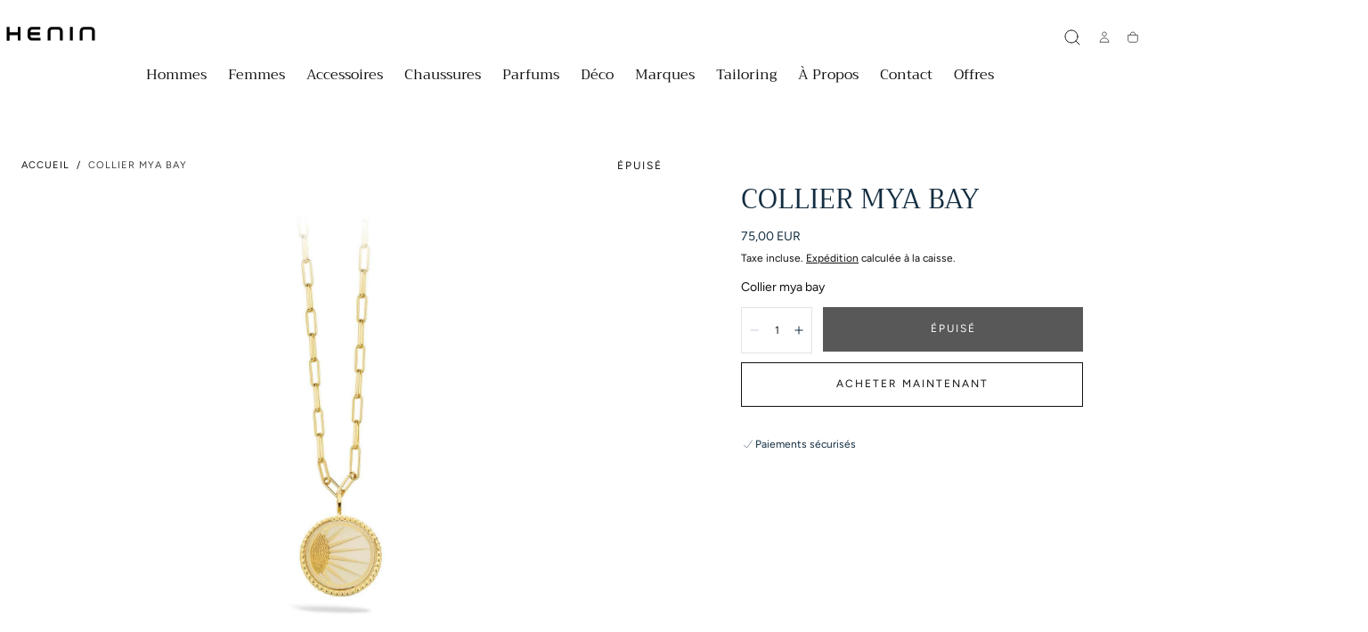

--- FILE ---
content_type: text/html; charset=utf-8
request_url: https://www.henin.be/products/collier-mya-bay-6
body_size: 28944
content:
<!doctype html>
<html class="no-js" lang="fr">
  <head>
    <meta charset="utf-8">
    <meta http-equiv="X-UA-Compatible" content="IE=edge">
    <meta name="viewport" content="width=device-width,initial-scale=1,maximum-scale=1,viewport-fit=cover">
    <meta name="theme-color" content="">
    <link rel="canonical" href="https://www.henin.be/products/collier-mya-bay-6">
    <link rel="preconnect" href="https://cdn.shopify.com" crossorigin><link rel="icon" type="image/png" href="//www.henin.be/cdn/shop/files/favicon-henin_32x32_16431cff-23e4-4ac0-b295-609cb933ffa6.png?crop=center&height=32&v=1762509446&width=32"><link rel="preconnect" href="https://fonts.shopifycdn.com" crossorigin><title>
  Collier mya bay
&ndash; HENIN
</title>


    
      <meta name="description" content="Collier mya bay">
    

    

<meta property="og:site_name" content="HENIN">
<meta property="og:url" content="https://www.henin.be/products/collier-mya-bay-6">
<meta property="og:title" content="Collier mya bay">
<meta property="og:type" content="product">
<meta property="og:description" content="Collier mya bay"><meta property="og:image" content="http://www.henin.be/cdn/shop/products/CO-96.G_1000x_ac3f45bb-d4a4-426d-a9de-3ef839f02713.jpg?v=1591281570">
  <meta property="og:image:secure_url" content="https://www.henin.be/cdn/shop/products/CO-96.G_1000x_ac3f45bb-d4a4-426d-a9de-3ef839f02713.jpg?v=1591281570">
  <meta property="og:image:width" content="1000">
  <meta property="og:image:height" content="1510"><meta property="og:price:amount" content="75,00">
  <meta property="og:price:currency" content="EUR"><meta name="twitter:card" content="summary_large_image">
<meta name="twitter:title" content="Collier mya bay">
<meta name="twitter:description" content="Collier mya bay">


    <script src="//www.henin.be/cdn/shop/t/20/assets/pubsub.js?v=47587058936531202851761733362" defer="defer"></script>
    <script src="//www.henin.be/cdn/shop/t/20/assets/global.js?v=124619831414848371151761733361" defer="defer"></script>

    <script>window.performance && window.performance.mark && window.performance.mark('shopify.content_for_header.start');</script><meta name="google-site-verification" content="QjR5wGnUiYiC-0WIod6KiEsa6c5G2SISGAqVYxIbXgQ">
<meta id="shopify-digital-wallet" name="shopify-digital-wallet" content="/37880201348/digital_wallets/dialog">
<meta name="shopify-checkout-api-token" content="feab7f2209a828857760df5ed5b2377d">
<meta id="in-context-paypal-metadata" data-shop-id="37880201348" data-venmo-supported="false" data-environment="production" data-locale="fr_FR" data-paypal-v4="true" data-currency="EUR">
<link rel="alternate" type="application/json+oembed" href="https://www.henin.be/products/collier-mya-bay-6.oembed">
<script async="async" src="/checkouts/internal/preloads.js?locale=fr-BE"></script>
<script id="shopify-features" type="application/json">{"accessToken":"feab7f2209a828857760df5ed5b2377d","betas":["rich-media-storefront-analytics"],"domain":"www.henin.be","predictiveSearch":true,"shopId":37880201348,"locale":"fr"}</script>
<script>var Shopify = Shopify || {};
Shopify.shop = "henin-store.myshopify.com";
Shopify.locale = "fr";
Shopify.currency = {"active":"EUR","rate":"1.0"};
Shopify.country = "BE";
Shopify.theme = {"name":"Henin 2025","id":188778479941,"schema_name":"Sahara","schema_version":"3.0.0","theme_store_id":1926,"role":"main"};
Shopify.theme.handle = "null";
Shopify.theme.style = {"id":null,"handle":null};
Shopify.cdnHost = "www.henin.be/cdn";
Shopify.routes = Shopify.routes || {};
Shopify.routes.root = "/";</script>
<script type="module">!function(o){(o.Shopify=o.Shopify||{}).modules=!0}(window);</script>
<script>!function(o){function n(){var o=[];function n(){o.push(Array.prototype.slice.apply(arguments))}return n.q=o,n}var t=o.Shopify=o.Shopify||{};t.loadFeatures=n(),t.autoloadFeatures=n()}(window);</script>
<script id="shop-js-analytics" type="application/json">{"pageType":"product"}</script>
<script defer="defer" async type="module" src="//www.henin.be/cdn/shopifycloud/shop-js/modules/v2/client.init-shop-cart-sync_Lpn8ZOi5.fr.esm.js"></script>
<script defer="defer" async type="module" src="//www.henin.be/cdn/shopifycloud/shop-js/modules/v2/chunk.common_X4Hu3kma.esm.js"></script>
<script defer="defer" async type="module" src="//www.henin.be/cdn/shopifycloud/shop-js/modules/v2/chunk.modal_BV0V5IrV.esm.js"></script>
<script type="module">
  await import("//www.henin.be/cdn/shopifycloud/shop-js/modules/v2/client.init-shop-cart-sync_Lpn8ZOi5.fr.esm.js");
await import("//www.henin.be/cdn/shopifycloud/shop-js/modules/v2/chunk.common_X4Hu3kma.esm.js");
await import("//www.henin.be/cdn/shopifycloud/shop-js/modules/v2/chunk.modal_BV0V5IrV.esm.js");

  window.Shopify.SignInWithShop?.initShopCartSync?.({"fedCMEnabled":true,"windoidEnabled":true});

</script>
<script>(function() {
  var isLoaded = false;
  function asyncLoad() {
    if (isLoaded) return;
    isLoaded = true;
    var urls = ["https:\/\/ecommplugins-scripts.trustpilot.com\/v2.1\/js\/header.min.js?settings=eyJrZXkiOiJuM3A3UFBGc2FudjcxckZwIn0=\u0026shop=henin-store.myshopify.com","https:\/\/ecommplugins-trustboxsettings.trustpilot.com\/henin-store.myshopify.com.js?settings=1588344496526\u0026shop=henin-store.myshopify.com","https:\/\/widget.trustpilot.com\/bootstrap\/v5\/tp.widget.sync.bootstrap.min.js?shop=henin-store.myshopify.com","https:\/\/cdn.nfcube.com\/instafeed-2a23564f148da97152641c81da7ae130.js?shop=henin-store.myshopify.com"];
    for (var i = 0; i < urls.length; i++) {
      var s = document.createElement('script');
      s.type = 'text/javascript';
      s.async = true;
      s.src = urls[i];
      var x = document.getElementsByTagName('script')[0];
      x.parentNode.insertBefore(s, x);
    }
  };
  if(window.attachEvent) {
    window.attachEvent('onload', asyncLoad);
  } else {
    window.addEventListener('load', asyncLoad, false);
  }
})();</script>
<script id="__st">var __st={"a":37880201348,"offset":3600,"reqid":"7f35dc7c-5fc3-4940-87f1-c5a6984f33c5-1769870438","pageurl":"www.henin.be\/products\/collier-mya-bay-6","u":"8c262f3849bb","p":"product","rtyp":"product","rid":5275933048982};</script>
<script>window.ShopifyPaypalV4VisibilityTracking = true;</script>
<script id="captcha-bootstrap">!function(){'use strict';const t='contact',e='account',n='new_comment',o=[[t,t],['blogs',n],['comments',n],[t,'customer']],c=[[e,'customer_login'],[e,'guest_login'],[e,'recover_customer_password'],[e,'create_customer']],r=t=>t.map((([t,e])=>`form[action*='/${t}']:not([data-nocaptcha='true']) input[name='form_type'][value='${e}']`)).join(','),a=t=>()=>t?[...document.querySelectorAll(t)].map((t=>t.form)):[];function s(){const t=[...o],e=r(t);return a(e)}const i='password',u='form_key',d=['recaptcha-v3-token','g-recaptcha-response','h-captcha-response',i],f=()=>{try{return window.sessionStorage}catch{return}},m='__shopify_v',_=t=>t.elements[u];function p(t,e,n=!1){try{const o=window.sessionStorage,c=JSON.parse(o.getItem(e)),{data:r}=function(t){const{data:e,action:n}=t;return t[m]||n?{data:e,action:n}:{data:t,action:n}}(c);for(const[e,n]of Object.entries(r))t.elements[e]&&(t.elements[e].value=n);n&&o.removeItem(e)}catch(o){console.error('form repopulation failed',{error:o})}}const l='form_type',E='cptcha';function T(t){t.dataset[E]=!0}const w=window,h=w.document,L='Shopify',v='ce_forms',y='captcha';let A=!1;((t,e)=>{const n=(g='f06e6c50-85a8-45c8-87d0-21a2b65856fe',I='https://cdn.shopify.com/shopifycloud/storefront-forms-hcaptcha/ce_storefront_forms_captcha_hcaptcha.v1.5.2.iife.js',D={infoText:'Protégé par hCaptcha',privacyText:'Confidentialité',termsText:'Conditions'},(t,e,n)=>{const o=w[L][v],c=o.bindForm;if(c)return c(t,g,e,D).then(n);var r;o.q.push([[t,g,e,D],n]),r=I,A||(h.body.append(Object.assign(h.createElement('script'),{id:'captcha-provider',async:!0,src:r})),A=!0)});var g,I,D;w[L]=w[L]||{},w[L][v]=w[L][v]||{},w[L][v].q=[],w[L][y]=w[L][y]||{},w[L][y].protect=function(t,e){n(t,void 0,e),T(t)},Object.freeze(w[L][y]),function(t,e,n,w,h,L){const[v,y,A,g]=function(t,e,n){const i=e?o:[],u=t?c:[],d=[...i,...u],f=r(d),m=r(i),_=r(d.filter((([t,e])=>n.includes(e))));return[a(f),a(m),a(_),s()]}(w,h,L),I=t=>{const e=t.target;return e instanceof HTMLFormElement?e:e&&e.form},D=t=>v().includes(t);t.addEventListener('submit',(t=>{const e=I(t);if(!e)return;const n=D(e)&&!e.dataset.hcaptchaBound&&!e.dataset.recaptchaBound,o=_(e),c=g().includes(e)&&(!o||!o.value);(n||c)&&t.preventDefault(),c&&!n&&(function(t){try{if(!f())return;!function(t){const e=f();if(!e)return;const n=_(t);if(!n)return;const o=n.value;o&&e.removeItem(o)}(t);const e=Array.from(Array(32),(()=>Math.random().toString(36)[2])).join('');!function(t,e){_(t)||t.append(Object.assign(document.createElement('input'),{type:'hidden',name:u})),t.elements[u].value=e}(t,e),function(t,e){const n=f();if(!n)return;const o=[...t.querySelectorAll(`input[type='${i}']`)].map((({name:t})=>t)),c=[...d,...o],r={};for(const[a,s]of new FormData(t).entries())c.includes(a)||(r[a]=s);n.setItem(e,JSON.stringify({[m]:1,action:t.action,data:r}))}(t,e)}catch(e){console.error('failed to persist form',e)}}(e),e.submit())}));const S=(t,e)=>{t&&!t.dataset[E]&&(n(t,e.some((e=>e===t))),T(t))};for(const o of['focusin','change'])t.addEventListener(o,(t=>{const e=I(t);D(e)&&S(e,y())}));const B=e.get('form_key'),M=e.get(l),P=B&&M;t.addEventListener('DOMContentLoaded',(()=>{const t=y();if(P)for(const e of t)e.elements[l].value===M&&p(e,B);[...new Set([...A(),...v().filter((t=>'true'===t.dataset.shopifyCaptcha))])].forEach((e=>S(e,t)))}))}(h,new URLSearchParams(w.location.search),n,t,e,['guest_login'])})(!0,!0)}();</script>
<script integrity="sha256-4kQ18oKyAcykRKYeNunJcIwy7WH5gtpwJnB7kiuLZ1E=" data-source-attribution="shopify.loadfeatures" defer="defer" src="//www.henin.be/cdn/shopifycloud/storefront/assets/storefront/load_feature-a0a9edcb.js" crossorigin="anonymous"></script>
<script data-source-attribution="shopify.dynamic_checkout.dynamic.init">var Shopify=Shopify||{};Shopify.PaymentButton=Shopify.PaymentButton||{isStorefrontPortableWallets:!0,init:function(){window.Shopify.PaymentButton.init=function(){};var t=document.createElement("script");t.src="https://www.henin.be/cdn/shopifycloud/portable-wallets/latest/portable-wallets.fr.js",t.type="module",document.head.appendChild(t)}};
</script>
<script data-source-attribution="shopify.dynamic_checkout.buyer_consent">
  function portableWalletsHideBuyerConsent(e){var t=document.getElementById("shopify-buyer-consent"),n=document.getElementById("shopify-subscription-policy-button");t&&n&&(t.classList.add("hidden"),t.setAttribute("aria-hidden","true"),n.removeEventListener("click",e))}function portableWalletsShowBuyerConsent(e){var t=document.getElementById("shopify-buyer-consent"),n=document.getElementById("shopify-subscription-policy-button");t&&n&&(t.classList.remove("hidden"),t.removeAttribute("aria-hidden"),n.addEventListener("click",e))}window.Shopify?.PaymentButton&&(window.Shopify.PaymentButton.hideBuyerConsent=portableWalletsHideBuyerConsent,window.Shopify.PaymentButton.showBuyerConsent=portableWalletsShowBuyerConsent);
</script>
<script>
  function portableWalletsCleanup(e){e&&e.src&&console.error("Failed to load portable wallets script "+e.src);var t=document.querySelectorAll("shopify-accelerated-checkout .shopify-payment-button__skeleton, shopify-accelerated-checkout-cart .wallet-cart-button__skeleton"),e=document.getElementById("shopify-buyer-consent");for(let e=0;e<t.length;e++)t[e].remove();e&&e.remove()}function portableWalletsNotLoadedAsModule(e){e instanceof ErrorEvent&&"string"==typeof e.message&&e.message.includes("import.meta")&&"string"==typeof e.filename&&e.filename.includes("portable-wallets")&&(window.removeEventListener("error",portableWalletsNotLoadedAsModule),window.Shopify.PaymentButton.failedToLoad=e,"loading"===document.readyState?document.addEventListener("DOMContentLoaded",window.Shopify.PaymentButton.init):window.Shopify.PaymentButton.init())}window.addEventListener("error",portableWalletsNotLoadedAsModule);
</script>

<script type="module" src="https://www.henin.be/cdn/shopifycloud/portable-wallets/latest/portable-wallets.fr.js" onError="portableWalletsCleanup(this)" crossorigin="anonymous"></script>
<script nomodule>
  document.addEventListener("DOMContentLoaded", portableWalletsCleanup);
</script>

<link id="shopify-accelerated-checkout-styles" rel="stylesheet" media="screen" href="https://www.henin.be/cdn/shopifycloud/portable-wallets/latest/accelerated-checkout-backwards-compat.css" crossorigin="anonymous">
<style id="shopify-accelerated-checkout-cart">
        #shopify-buyer-consent {
  margin-top: 1em;
  display: inline-block;
  width: 100%;
}

#shopify-buyer-consent.hidden {
  display: none;
}

#shopify-subscription-policy-button {
  background: none;
  border: none;
  padding: 0;
  text-decoration: underline;
  font-size: inherit;
  cursor: pointer;
}

#shopify-subscription-policy-button::before {
  box-shadow: none;
}

      </style>

<script>window.performance && window.performance.mark && window.performance.mark('shopify.content_for_header.end');</script>

<style data-shopify>/* typography - body */
  @font-face {
  font-family: Figtree;
  font-weight: 400;
  font-style: normal;
  font-display: swap;
  src: url("//www.henin.be/cdn/fonts/figtree/figtree_n4.3c0838aba1701047e60be6a99a1b0a40ce9b8419.woff2") format("woff2"),
       url("//www.henin.be/cdn/fonts/figtree/figtree_n4.c0575d1db21fc3821f17fd6617d3dee552312137.woff") format("woff");
}

  @font-face {
  font-family: Figtree;
  font-weight: 400;
  font-style: normal;
  font-display: swap;
  src: url("//www.henin.be/cdn/fonts/figtree/figtree_n4.3c0838aba1701047e60be6a99a1b0a40ce9b8419.woff2") format("woff2"),
       url("//www.henin.be/cdn/fonts/figtree/figtree_n4.c0575d1db21fc3821f17fd6617d3dee552312137.woff") format("woff");
}

  @font-face {
  font-family: Figtree;
  font-weight: 700;
  font-style: normal;
  font-display: swap;
  src: url("//www.henin.be/cdn/fonts/figtree/figtree_n7.2fd9bfe01586148e644724096c9d75e8c7a90e55.woff2") format("woff2"),
       url("//www.henin.be/cdn/fonts/figtree/figtree_n7.ea05de92d862f9594794ab281c4c3a67501ef5fc.woff") format("woff");
}

  @font-face {
  font-family: Figtree;
  font-weight: 300;
  font-style: normal;
  font-display: swap;
  src: url("//www.henin.be/cdn/fonts/figtree/figtree_n3.e4cc0323f8b9feb279bf6ced9d868d88ce80289f.woff2") format("woff2"),
       url("//www.henin.be/cdn/fonts/figtree/figtree_n3.db79ac3fb83d054d99bd79fccf8e8782b5cf449e.woff") format("woff");
}

  @font-face {
  font-family: Figtree;
  font-weight: 500;
  font-style: normal;
  font-display: swap;
  src: url("//www.henin.be/cdn/fonts/figtree/figtree_n5.3b6b7df38aa5986536945796e1f947445832047c.woff2") format("woff2"),
       url("//www.henin.be/cdn/fonts/figtree/figtree_n5.f26bf6dcae278b0ed902605f6605fa3338e81dab.woff") format("woff");
}

  @font-face {
  font-family: Figtree;
  font-weight: 600;
  font-style: normal;
  font-display: swap;
  src: url("//www.henin.be/cdn/fonts/figtree/figtree_n6.9d1ea52bb49a0a86cfd1b0383d00f83d3fcc14de.woff2") format("woff2"),
       url("//www.henin.be/cdn/fonts/figtree/figtree_n6.f0fcdea525a0e47b2ae4ab645832a8e8a96d31d3.woff") format("woff");
}


  /* typography - heading */
  @font-face {
  font-family: Trirong;
  font-weight: 400;
  font-style: normal;
  font-display: swap;
  src: url("//www.henin.be/cdn/fonts/trirong/trirong_n4.46b40419aaa69bf77077c3108d75dad5a0318d4b.woff2") format("woff2"),
       url("//www.henin.be/cdn/fonts/trirong/trirong_n4.97753898e63cd7e164ad614681eba2c7fe577190.woff") format("woff");
}

  @font-face {
  font-family: Trirong;
  font-weight: 400;
  font-style: normal;
  font-display: swap;
  src: url("//www.henin.be/cdn/fonts/trirong/trirong_n4.46b40419aaa69bf77077c3108d75dad5a0318d4b.woff2") format("woff2"),
       url("//www.henin.be/cdn/fonts/trirong/trirong_n4.97753898e63cd7e164ad614681eba2c7fe577190.woff") format("woff");
}

  @font-face {
  font-family: Trirong;
  font-weight: 700;
  font-style: normal;
  font-display: swap;
  src: url("//www.henin.be/cdn/fonts/trirong/trirong_n7.a33ed6536f9a7c6d7a9d0b52e1e13fd44f544eff.woff2") format("woff2"),
       url("//www.henin.be/cdn/fonts/trirong/trirong_n7.cdb88d0f8e5c427b393745c8cdeb8bc085cbacff.woff") format("woff");
}

  @font-face {
  font-family: Trirong;
  font-weight: 300;
  font-style: normal;
  font-display: swap;
  src: url("//www.henin.be/cdn/fonts/trirong/trirong_n3.20e715e45e9574a31fa3f43d52c7c395e835e6b5.woff2") format("woff2"),
       url("//www.henin.be/cdn/fonts/trirong/trirong_n3.9ba8bc43584d6c50663c6d5a2c45330db835e987.woff") format("woff");
}

  @font-face {
  font-family: Trirong;
  font-weight: 500;
  font-style: normal;
  font-display: swap;
  src: url("//www.henin.be/cdn/fonts/trirong/trirong_n5.506bdf240f4562a3b401e78053b032372d3f924b.woff2") format("woff2"),
       url("//www.henin.be/cdn/fonts/trirong/trirong_n5.eb63b003519ac2925d281b351c1760d19c9d9503.woff") format("woff");
}

  @font-face {
  font-family: Trirong;
  font-weight: 600;
  font-style: normal;
  font-display: swap;
  src: url("//www.henin.be/cdn/fonts/trirong/trirong_n6.019238867f9a0be9d8d427411a7b3832dad0241c.woff2") format("woff2"),
       url("//www.henin.be/cdn/fonts/trirong/trirong_n6.57526a202ddaf324e4ddaa94a3000f8574426907.woff") format("woff");
}


  /* typography - button */
  @font-face {
  font-family: Figtree;
  font-weight: 400;
  font-style: normal;
  font-display: swap;
  src: url("//www.henin.be/cdn/fonts/figtree/figtree_n4.3c0838aba1701047e60be6a99a1b0a40ce9b8419.woff2") format("woff2"),
       url("//www.henin.be/cdn/fonts/figtree/figtree_n4.c0575d1db21fc3821f17fd6617d3dee552312137.woff") format("woff");
}

  @font-face {
  font-family: Figtree;
  font-weight: 400;
  font-style: normal;
  font-display: swap;
  src: url("//www.henin.be/cdn/fonts/figtree/figtree_n4.3c0838aba1701047e60be6a99a1b0a40ce9b8419.woff2") format("woff2"),
       url("//www.henin.be/cdn/fonts/figtree/figtree_n4.c0575d1db21fc3821f17fd6617d3dee552312137.woff") format("woff");
}

  @font-face {
  font-family: Figtree;
  font-weight: 700;
  font-style: normal;
  font-display: swap;
  src: url("//www.henin.be/cdn/fonts/figtree/figtree_n7.2fd9bfe01586148e644724096c9d75e8c7a90e55.woff2") format("woff2"),
       url("//www.henin.be/cdn/fonts/figtree/figtree_n7.ea05de92d862f9594794ab281c4c3a67501ef5fc.woff") format("woff");
}

  @font-face {
  font-family: Figtree;
  font-weight: 300;
  font-style: normal;
  font-display: swap;
  src: url("//www.henin.be/cdn/fonts/figtree/figtree_n3.e4cc0323f8b9feb279bf6ced9d868d88ce80289f.woff2") format("woff2"),
       url("//www.henin.be/cdn/fonts/figtree/figtree_n3.db79ac3fb83d054d99bd79fccf8e8782b5cf449e.woff") format("woff");
}

  @font-face {
  font-family: Figtree;
  font-weight: 500;
  font-style: normal;
  font-display: swap;
  src: url("//www.henin.be/cdn/fonts/figtree/figtree_n5.3b6b7df38aa5986536945796e1f947445832047c.woff2") format("woff2"),
       url("//www.henin.be/cdn/fonts/figtree/figtree_n5.f26bf6dcae278b0ed902605f6605fa3338e81dab.woff") format("woff");
}

  @font-face {
  font-family: Figtree;
  font-weight: 600;
  font-style: normal;
  font-display: swap;
  src: url("//www.henin.be/cdn/fonts/figtree/figtree_n6.9d1ea52bb49a0a86cfd1b0383d00f83d3fcc14de.woff2") format("woff2"),
       url("//www.henin.be/cdn/fonts/figtree/figtree_n6.f0fcdea525a0e47b2ae4ab645832a8e8a96d31d3.woff") format("woff");
}


    :root,
.color-scheme-1 {
      /* background */
      --color-background: 255,255,255;
      --gradient-background: #ffffff;
      --color-background-contrast: 191,191,191;

      /* typography */
      --color-foreground: 17,17,17;
      --color-secondary-text: 205,155,119;
      --color-heading-text: 19,45,64;

      /* buttons */
      --color-filled-button: 17,17,17;
      --color-filled-button-label: 255,255,255;
      --color-outlined-button: 255,255,255;
      --color-outlined-button-label: 17,17,17;

      /* badges */
      --color-badge-foreground: 17,17,17;
      --color-badge-background: 255,255,255;
      --color-badge-border: 17,17,17;

      /* other elements */
      --color-link: 17,17,17;
      --color-border: 230,226,225;
      --alpha-border: 1;

      --color-tag-foreground: 255,255,255;
      --color-tag-background: 17,17,17;

      --color-progress-bar: 205,155,119;
      --color-placeholder: 245,235,223;

      --color-button-swiper: ,,;

      --color-menu-transparent-text: ;

    --section-spacing-unit-size: 1.2rem;
    --spacing-unit-size: 1.6rem;
    --grid-spacing: 1.6rem;

      /* common colors */
      --color-success: #6BBD4F;
      --color-alert: #FAC151;
      --color-error: #D84339;
      --color-price-accent: #CD9B77;

      --color-white: #FFFFFF;
      --color-white-rgb: 255, 255, 255;
      --color-black: #111111;
      --color-black-rgb: 17, 17, 17;
      --color-light: #EBEBEB;
      --color-light-rgb: 235, 235, 235;
      --color-dark: #111111;
      --color-dark-rgb: 17, 17, 17;
    }
    
.color-scheme-2 {
      /* background */
      --color-background: 205,155,119;
      --gradient-background: #cd9b77;
      --color-background-contrast: 144,91,53;

      /* typography */
      --color-foreground: 255,255,255;
      --color-secondary-text: 17,17,17;
      --color-heading-text: 255,255,255;

      /* buttons */
      --color-filled-button: 255,255,255;
      --color-filled-button-label: 17,17,17;
      --color-outlined-button: 205,155,119;
      --color-outlined-button-label: 255,255,255;

      /* badges */
      --color-badge-foreground: 255,255,255;
      --color-badge-background: 205,155,119;
      --color-badge-border: 255,255,255;

      /* other elements */
      --color-link: 255,255,255;
      --color-border: 230,226,225;
      --alpha-border: 1;

      --color-tag-foreground: 255,255,255;
      --color-tag-background: 17,17,17;

      --color-progress-bar: 205,155,119;
      --color-placeholder: 245,235,223;

      --color-button-swiper: ,,;

      --color-menu-transparent-text: ;

    --section-spacing-unit-size: 1.2rem;
    --spacing-unit-size: 1.6rem;
    --grid-spacing: 1.6rem;

      /* common colors */
      --color-success: #6BBD4F;
      --color-alert: #FAC151;
      --color-error: #D84339;
      --color-price-accent: #CD9B77;

      --color-white: #FFFFFF;
      --color-white-rgb: 255, 255, 255;
      --color-black: #111111;
      --color-black-rgb: 17, 17, 17;
      --color-light: #EBEBEB;
      --color-light-rgb: 235, 235, 235;
      --color-dark: #111111;
      --color-dark-rgb: 17, 17, 17;
    }
    
.color-scheme-3 {
      /* background */
      --color-background: 245,235,223;
      --gradient-background: #f5ebdf;
      --color-background-contrast: 215,174,126;

      /* typography */
      --color-foreground: 17,17,17;
      --color-secondary-text: 255,255,255;
      --color-heading-text: 19,45,64;

      /* buttons */
      --color-filled-button: 17,17,17;
      --color-filled-button-label: 255,255,255;
      --color-outlined-button: 245,235,223;
      --color-outlined-button-label: 17,17,17;

      /* badges */
      --color-badge-foreground: 17,17,17;
      --color-badge-background: 245,235,223;
      --color-badge-border: 17,17,17;

      /* other elements */
      --color-link: 17,17,17;
      --color-border: 230,226,225;
      --alpha-border: 1;

      --color-tag-foreground: 255,255,255;
      --color-tag-background: 17,17,17;

      --color-progress-bar: 205,155,119;
      --color-placeholder: 245,235,223;

      --color-button-swiper: ,,;

      --color-menu-transparent-text: ;

    --section-spacing-unit-size: 1.2rem;
    --spacing-unit-size: 1.6rem;
    --grid-spacing: 1.6rem;

      /* common colors */
      --color-success: #6BBD4F;
      --color-alert: #FAC151;
      --color-error: #D84339;
      --color-price-accent: #CD9B77;

      --color-white: #FFFFFF;
      --color-white-rgb: 255, 255, 255;
      --color-black: #111111;
      --color-black-rgb: 17, 17, 17;
      --color-light: #EBEBEB;
      --color-light-rgb: 235, 235, 235;
      --color-dark: #111111;
      --color-dark-rgb: 17, 17, 17;
    }
    
.color-scheme-4 {
      /* background */
      --color-background: 206,223,220;
      --gradient-background: #cedfdc;
      --color-background-contrast: 129,173,165;

      /* typography */
      --color-foreground: 17,17,17;
      --color-secondary-text: 255,255,255;
      --color-heading-text: 19,45,64;

      /* buttons */
      --color-filled-button: 17,17,17;
      --color-filled-button-label: 206,223,220;
      --color-outlined-button: 206,223,220;
      --color-outlined-button-label: 17,17,17;

      /* badges */
      --color-badge-foreground: 17,17,17;
      --color-badge-background: 206,223,220;
      --color-badge-border: 17,17,17;

      /* other elements */
      --color-link: 17,17,17;
      --color-border: 230,226,225;
      --alpha-border: 1;

      --color-tag-foreground: 255,255,255;
      --color-tag-background: 17,17,17;

      --color-progress-bar: 205,155,119;
      --color-placeholder: 245,235,223;

      --color-button-swiper: ,,;

      --color-menu-transparent-text: ;

    --section-spacing-unit-size: 1.2rem;
    --spacing-unit-size: 1.6rem;
    --grid-spacing: 1.6rem;

      /* common colors */
      --color-success: #6BBD4F;
      --color-alert: #FAC151;
      --color-error: #D84339;
      --color-price-accent: #CD9B77;

      --color-white: #FFFFFF;
      --color-white-rgb: 255, 255, 255;
      --color-black: #111111;
      --color-black-rgb: 17, 17, 17;
      --color-light: #EBEBEB;
      --color-light-rgb: 235, 235, 235;
      --color-dark: #111111;
      --color-dark-rgb: 17, 17, 17;
    }
    
.color-scheme-5 {
      /* background */
      --color-background: 230,226,225;
      --gradient-background: #e6e2e1;
      --color-background-contrast: 172,159,155;

      /* typography */
      --color-foreground: 17,17,17;
      --color-secondary-text: 255,255,255;
      --color-heading-text: 19,45,64;

      /* buttons */
      --color-filled-button: 17,17,17;
      --color-filled-button-label: 230,226,225;
      --color-outlined-button: 230,226,225;
      --color-outlined-button-label: 17,17,17;

      /* badges */
      --color-badge-foreground: 17,17,17;
      --color-badge-background: 230,226,225;
      --color-badge-border: 17,17,17;

      /* other elements */
      --color-link: 17,17,17;
      --color-border: 230,226,225;
      --alpha-border: 1;

      --color-tag-foreground: 17,17,17;
      --color-tag-background: 255,255,255;

      --color-progress-bar: 205,155,119;
      --color-placeholder: 245,235,223;

      --color-button-swiper: ,,;

      --color-menu-transparent-text: ;

    --section-spacing-unit-size: 1.2rem;
    --spacing-unit-size: 1.6rem;
    --grid-spacing: 1.6rem;

      /* common colors */
      --color-success: #6BBD4F;
      --color-alert: #FAC151;
      --color-error: #D84339;
      --color-price-accent: #CD9B77;

      --color-white: #FFFFFF;
      --color-white-rgb: 255, 255, 255;
      --color-black: #111111;
      --color-black-rgb: 17, 17, 17;
      --color-light: #EBEBEB;
      --color-light-rgb: 235, 235, 235;
      --color-dark: #111111;
      --color-dark-rgb: 17, 17, 17;
    }
    
.color-scheme-6 {
      /* background */
      --color-background: 51,51,51;
      --gradient-background: #333333;
      --color-background-contrast: 64,64,64;

      /* typography */
      --color-foreground: 255,255,255;
      --color-secondary-text: 205,155,119;
      --color-heading-text: 255,255,255;

      /* buttons */
      --color-filled-button: 255,255,255;
      --color-filled-button-label: 51,51,51;
      --color-outlined-button: 51,51,51;
      --color-outlined-button-label: 255,255,255;

      /* badges */
      --color-badge-foreground: 255,255,255;
      --color-badge-background: 51,51,51;
      --color-badge-border: 255,255,255;

      /* other elements */
      --color-link: 255,255,255;
      --color-border: 230,226,225;
      --alpha-border: 1;

      --color-tag-foreground: 51,51,51;
      --color-tag-background: 255,255,255;

      --color-progress-bar: 205,155,119;
      --color-placeholder: 245,235,223;

      --color-button-swiper: ,,;

      --color-menu-transparent-text: ;

    --section-spacing-unit-size: 1.2rem;
    --spacing-unit-size: 1.6rem;
    --grid-spacing: 1.6rem;

      /* common colors */
      --color-success: #6BBD4F;
      --color-alert: #FAC151;
      --color-error: #D84339;
      --color-price-accent: #CD9B77;

      --color-white: #FFFFFF;
      --color-white-rgb: 255, 255, 255;
      --color-black: #111111;
      --color-black-rgb: 17, 17, 17;
      --color-light: #EBEBEB;
      --color-light-rgb: 235, 235, 235;
      --color-dark: #111111;
      --color-dark-rgb: 17, 17, 17;
    }body, .color-scheme-1, .color-scheme-2, .color-scheme-3, .color-scheme-4, .color-scheme-5, .color-scheme-6 {
    color: rgba(var(--color-foreground), 1);
    background-color: rgba(var(--color-background), 1);
  }

  :root {
    /* default properties */
    --header-height: 94px;
    --default-header-height: 94px;
    --default-announcement-bar-height: 2.7rem;

    --header-top-position: calc(var(--header-height) + var(--announcement-bar-height, var(--default-announcement-bar-height)));

    /* opacity */
    --opacity-none: 0;
    --opacity-lowest: 0.05;
    --opacity-lower: 0.125;
    --opacity-low: 0.25;
    --opacity-medium: 0.5;
    --opacity-high: 0.75;
    --opacity-highest: 0.85;
    --opacity-full: 1;

    /* section properties */
    --page-width: 144rem;
    --page-gutter: 1.2rem;

    --max-w-xxs-multiplier: 0.4694; /* 676px / 1440px = 0.4694 */
    --max-w-xs-multiplier: 0.5333;  /* 768px / 1440px = 0.5333 */
    --max-w-sm-multiplier: 0.6292;  /* 906px / 1440px = 0.6292 */
    --max-w-md-multiplier: 0.7111;  /* 1024px / 1440px = 0.7111 */
    --max-w-lg-multiplier: 0.7903;  /* 1138px / 1440px = 0.7903 */
    --max-w-xxl-multiplier: 0.9194; /* 1324px / 1440px = 0.9194 */

    --section-spacing-unit-size: 1.2rem;
    --block-spacing-unit-size: 0.4rem;
    --grid-horizontal-spacing: 0.4rem;
    --grid-vertical-spacing: 0.4rem;

    /* typography - heading */
    --font-heading-family: Trirong, serif;
    --font-heading-style: normal;
    --font-heading-weight: 400;

    --font-heading-scale: 1.0;
    --font-heading-letter-spacing: 0;
    --font-heading-text-transform: uppercase;

    /* typography - body */
    --font-body-family: Figtree, sans-serif;
    --font-body-style: normal;
    --font-body-weight: 400;

    --font-body-scale: 1.0;
    --font-body-letter-spacing: ;

    /* typography - button */
    --font-button-family: Figtree, sans-serif;
    --font-button-style: normal;
    --font-button-weight: 400;

    --font-button-scale: 0.0;
    --font-button-letter-spacing: ;
    --font-button-text-transform: button--uppercase;

    /* rtl: 'arial' as a fallback font for rtl languages *//* font weight */
    --font-weight-normal: 400; /* 400 */
    --font-weight-light: 300; /* 300 */
    --font-weight-medium: 500; /* 500 */
    --font-weight-semibold: 600; /* 600 */
    --font-weight-bold: 700; /* 700 */

    --font-weight-heading-normal: 400; /* 400 */
    --font-weight-heading-light: 300; /* 300 */
    --font-weight-heading-medium: 500; /* 500 */
    --font-weight-heading-semibold: 600; /* 600 */
    --font-weight-heading-bold: 700; /* 700 */

    --font-weight-button-normal: 400; /* 400 */
    --font-weight-button-light: 300; /* 300 */
    --font-weight-button-medium: 500; /* 500 */
    --font-weight-button-semibold: 600; /* 600 */
    --font-weight-button-bold: 700; /* 700 */

    /* font size */
    --font-size-base: 1.6rem;

    --font-size-static-xxs: 1.1rem;
    --font-size-static-xs: 1.2rem;
    --font-size-static-sm: 1.4rem;
    --font-size-static-md: 1.6rem;
    --font-size-static-lg: 1.8rem;
    --font-size-static-xl: 2.0rem;
    --font-size-static-xxl: 2.4rem;

    /* type scale */
    --font-type-scale: 1.250;
    --font-size-h6: 1.0rem;
    --font-size-h5: calc(var(--font-size-h6) * var(--font-type-scale));
    --font-size-h4: calc(var(--font-size-h5) * var(--font-type-scale));
    --font-size-h3: calc(var(--font-size-h4) * var(--font-type-scale));
    --font-size-h2: calc(var(--font-size-h3) * var(--font-type-scale));
    --font-size-h1: calc(var(--font-size-h2) * var(--font-type-scale));
    --font-size-h0: calc(var(--font-size-h1) * var(--font-type-scale));

    /* line height */
    --line-height-base: 1.5;

    --line-height-navigation: 1.0;
    --line-height-button: 1.25;
    --line-height-input: 1.25;
    --line-height-label: 1.25;
    --line-height-caption: 1.25;

    --line-height-static-xs: 1.00; /* don't use this value unless must */
    --line-height-static-sm: 1.25; /* most common and secure value */
    --line-height-static-md: 1.50;
    --line-height-static-lg: 2.25;
    --line-height-static-xl: 2.50;

    /* letter spacing */
    --letter-spacing-xs: 0.05rem;
    --letter-spacing-sm: 0.1rem;
    --letter-spacing-md: 0.2rem;

    --letter-spacing-static-md: 0.2rem;

    /* buttons & inputs */
    --button-border-radius: 0;
    --button-text-transform: uppercase;
    --buttons-border-width: 0.1rem;
    --buttons-border-opacity: 1;
    --input-border-radius: 0;

    --media-overlay-gradient-desktop: linear-gradient(180deg, rgba(0, 0, 0, 0) 0%, rgba(0, 0, 0, 0.25) 100%);
    --media-overlay-gradient-mobile: linear-gradient(180deg, rgba(0, 0, 0, 0) 0%, rgba(0, 0, 0, 0.25) 100%);

    --gradient-black: linear-gradient(180deg, rgba(0, 0, 0, 0) 0%, rgba(0, 0, 0, 0.2) 100%);
    --gradient-overlay-horizontal: linear-gradient(0deg, rgba(0, 0, 0, 0.2), rgba(0, 0, 0, 0.2));
    --color-popup-overlay: rgba(0, 0, 0, 0.5);

    --section-spacing-unit-desktop: 1.6rem;
    --section-spacing-unit-mobile:  1.2rem;

    --duration-short: 200ms;
    --duration-default: 300ms;
    --duration-long: 400ms;
    --duration-extra-long: 600ms;

    --z-header: 800;
    --z-modals: 900;
    --z-fab: 750;

    /* spacing */
    --spacing-unit: 1.6rem;
    --spacing-0: calc(var(--spacing-unit) * 0); /* 0 */
    --spacing-025: calc(var(--spacing-unit) * 0.0625); /* 0.1rem */
    --spacing-05: calc(var(--spacing-unit) * 0.125); /* 0.2rem */
    --spacing-1: calc(var(--spacing-unit) * 0.25); /* 0.4rem */
    --spacing-2: calc(var(--spacing-unit) * 0.50); /* 0.8rem */
    --spacing-3: calc(var(--spacing-unit) * 0.75); /* 1.2rem */
    --spacing-4: calc(var(--spacing-unit) * 1); /* 1.6rem */
    --spacing-5: calc(var(--spacing-unit) * 1.5); /* 2.4rem */
    --spacing-6: calc(var(--spacing-unit) * 2); /* 3.2rem */
    --spacing-7: calc(var(--spacing-unit) * 3); /* 4.8rem */
    --spacing-8: calc(var(--spacing-unit) * 4); /* 6.4rem */
    --spacing-9: calc(var(--spacing-unit) * 6); /* 9.6rem */
    --spacing-10: calc(var(--spacing-unit) * 8); /* 12.8rem */
    --spacing-11: calc(var(--spacing-unit) * 10); /* 16rem */

    --card-media-padding: 136.54%;
    --card-media-object-fit: cover;

    --theme-js-animations-on-mobile: fade-in 800ms forwards paused;
  }

  

  @media screen and (min-width: 750px) {
    :root {
      /* default properties */
      --default-header-height: 94px;
      --default-announcement-bar-height: 3.5rem;

      /* section properties */
      --page-gutter: 6.4rem;
      --section-spacing-unit-size: 1.6rem;
      --grid-horizontal-spacing: 0.8rem;
      --grid-vertical-spacing: 0.8rem;

      /* type scale */
      --font-type-scale: 1.250;
      --font-size-h6: 1.25rem;
      --font-size-h5: calc(var(--font-size-h6) * var(--font-type-scale));
      --font-size-h4: calc(var(--font-size-h5) * var(--font-type-scale));
      --font-size-h3: calc(var(--font-size-h4) * var(--font-type-scale));
      --font-size-h2: calc(var(--font-size-h3) * var(--font-type-scale));
      --font-size-h1: calc(var(--font-size-h2) * var(--font-type-scale));
      --font-size-h0: calc(var(--font-size-h1) * var(--font-type-scale));
    }
  }</style><link href="//www.henin.be/cdn/shop/t/20/assets/base.css?v=34214948709413894471761735784" rel="stylesheet" type="text/css" media="all" />
    <link href="//www.henin.be/cdn/shop/t/20/assets/swiper-bundle.min.css?v=177976310248660938071761733362" rel="stylesheet" type="text/css" media="all" />
    <link rel="stylesheet" href="//www.henin.be/cdn/shop/t/20/assets/component-drawer.css?v=29356059226013827531761733361" media="print" onload="this.media='all'">
    <noscript>
      <link href="//www.henin.be/cdn/shop/t/20/assets/component-drawer.css?v=29356059226013827531761733361" rel="stylesheet" type="text/css" media="all" />
    </noscript><link rel="stylesheet" href="//www.henin.be/cdn/shop/t/20/assets/component-predictive-search.css?v=75036005991498945731761733361" media="print" onload="this.media='all'">
      <script src="//www.henin.be/cdn/shop/t/20/assets/predictive-search.js?v=92622284360457197551761733361" defer="defer"></script>
      <noscript><link href="//www.henin.be/cdn/shop/t/20/assets/component-predictive-search.css?v=75036005991498945731761733361" rel="stylesheet" type="text/css" media="all" /></noscript>
<link rel="preload" as="font" href="//www.henin.be/cdn/fonts/trirong/trirong_n4.46b40419aaa69bf77077c3108d75dad5a0318d4b.woff2" type="font/woff2" crossorigin><link rel="preload" as="font" href="//www.henin.be/cdn/fonts/figtree/figtree_n4.3c0838aba1701047e60be6a99a1b0a40ce9b8419.woff2" type="font/woff2" crossorigin>

    <script>
      document.documentElement.className = document.documentElement.className.replace('no-js', 'js');

      if (Shopify.designMode) {
        document.documentElement.classList.add('shopify-design-mode');
      }
    </script>

    <script src="//www.henin.be/cdn/shop/t/20/assets/swiper-bundle.min.js?v=168720305826612860211761733362" defer="defer"></script>
  <link href="https://monorail-edge.shopifysvc.com" rel="dns-prefetch">
<script>(function(){if ("sendBeacon" in navigator && "performance" in window) {try {var session_token_from_headers = performance.getEntriesByType('navigation')[0].serverTiming.find(x => x.name == '_s').description;} catch {var session_token_from_headers = undefined;}var session_cookie_matches = document.cookie.match(/_shopify_s=([^;]*)/);var session_token_from_cookie = session_cookie_matches && session_cookie_matches.length === 2 ? session_cookie_matches[1] : "";var session_token = session_token_from_headers || session_token_from_cookie || "";function handle_abandonment_event(e) {var entries = performance.getEntries().filter(function(entry) {return /monorail-edge.shopifysvc.com/.test(entry.name);});if (!window.abandonment_tracked && entries.length === 0) {window.abandonment_tracked = true;var currentMs = Date.now();var navigation_start = performance.timing.navigationStart;var payload = {shop_id: 37880201348,url: window.location.href,navigation_start,duration: currentMs - navigation_start,session_token,page_type: "product"};window.navigator.sendBeacon("https://monorail-edge.shopifysvc.com/v1/produce", JSON.stringify({schema_id: "online_store_buyer_site_abandonment/1.1",payload: payload,metadata: {event_created_at_ms: currentMs,event_sent_at_ms: currentMs}}));}}window.addEventListener('pagehide', handle_abandonment_event);}}());</script>
<script id="web-pixels-manager-setup">(function e(e,d,r,n,o){if(void 0===o&&(o={}),!Boolean(null===(a=null===(i=window.Shopify)||void 0===i?void 0:i.analytics)||void 0===a?void 0:a.replayQueue)){var i,a;window.Shopify=window.Shopify||{};var t=window.Shopify;t.analytics=t.analytics||{};var s=t.analytics;s.replayQueue=[],s.publish=function(e,d,r){return s.replayQueue.push([e,d,r]),!0};try{self.performance.mark("wpm:start")}catch(e){}var l=function(){var e={modern:/Edge?\/(1{2}[4-9]|1[2-9]\d|[2-9]\d{2}|\d{4,})\.\d+(\.\d+|)|Firefox\/(1{2}[4-9]|1[2-9]\d|[2-9]\d{2}|\d{4,})\.\d+(\.\d+|)|Chrom(ium|e)\/(9{2}|\d{3,})\.\d+(\.\d+|)|(Maci|X1{2}).+ Version\/(15\.\d+|(1[6-9]|[2-9]\d|\d{3,})\.\d+)([,.]\d+|)( \(\w+\)|)( Mobile\/\w+|) Safari\/|Chrome.+OPR\/(9{2}|\d{3,})\.\d+\.\d+|(CPU[ +]OS|iPhone[ +]OS|CPU[ +]iPhone|CPU IPhone OS|CPU iPad OS)[ +]+(15[._]\d+|(1[6-9]|[2-9]\d|\d{3,})[._]\d+)([._]\d+|)|Android:?[ /-](13[3-9]|1[4-9]\d|[2-9]\d{2}|\d{4,})(\.\d+|)(\.\d+|)|Android.+Firefox\/(13[5-9]|1[4-9]\d|[2-9]\d{2}|\d{4,})\.\d+(\.\d+|)|Android.+Chrom(ium|e)\/(13[3-9]|1[4-9]\d|[2-9]\d{2}|\d{4,})\.\d+(\.\d+|)|SamsungBrowser\/([2-9]\d|\d{3,})\.\d+/,legacy:/Edge?\/(1[6-9]|[2-9]\d|\d{3,})\.\d+(\.\d+|)|Firefox\/(5[4-9]|[6-9]\d|\d{3,})\.\d+(\.\d+|)|Chrom(ium|e)\/(5[1-9]|[6-9]\d|\d{3,})\.\d+(\.\d+|)([\d.]+$|.*Safari\/(?![\d.]+ Edge\/[\d.]+$))|(Maci|X1{2}).+ Version\/(10\.\d+|(1[1-9]|[2-9]\d|\d{3,})\.\d+)([,.]\d+|)( \(\w+\)|)( Mobile\/\w+|) Safari\/|Chrome.+OPR\/(3[89]|[4-9]\d|\d{3,})\.\d+\.\d+|(CPU[ +]OS|iPhone[ +]OS|CPU[ +]iPhone|CPU IPhone OS|CPU iPad OS)[ +]+(10[._]\d+|(1[1-9]|[2-9]\d|\d{3,})[._]\d+)([._]\d+|)|Android:?[ /-](13[3-9]|1[4-9]\d|[2-9]\d{2}|\d{4,})(\.\d+|)(\.\d+|)|Mobile Safari.+OPR\/([89]\d|\d{3,})\.\d+\.\d+|Android.+Firefox\/(13[5-9]|1[4-9]\d|[2-9]\d{2}|\d{4,})\.\d+(\.\d+|)|Android.+Chrom(ium|e)\/(13[3-9]|1[4-9]\d|[2-9]\d{2}|\d{4,})\.\d+(\.\d+|)|Android.+(UC? ?Browser|UCWEB|U3)[ /]?(15\.([5-9]|\d{2,})|(1[6-9]|[2-9]\d|\d{3,})\.\d+)\.\d+|SamsungBrowser\/(5\.\d+|([6-9]|\d{2,})\.\d+)|Android.+MQ{2}Browser\/(14(\.(9|\d{2,})|)|(1[5-9]|[2-9]\d|\d{3,})(\.\d+|))(\.\d+|)|K[Aa][Ii]OS\/(3\.\d+|([4-9]|\d{2,})\.\d+)(\.\d+|)/},d=e.modern,r=e.legacy,n=navigator.userAgent;return n.match(d)?"modern":n.match(r)?"legacy":"unknown"}(),u="modern"===l?"modern":"legacy",c=(null!=n?n:{modern:"",legacy:""})[u],f=function(e){return[e.baseUrl,"/wpm","/b",e.hashVersion,"modern"===e.buildTarget?"m":"l",".js"].join("")}({baseUrl:d,hashVersion:r,buildTarget:u}),m=function(e){var d=e.version,r=e.bundleTarget,n=e.surface,o=e.pageUrl,i=e.monorailEndpoint;return{emit:function(e){var a=e.status,t=e.errorMsg,s=(new Date).getTime(),l=JSON.stringify({metadata:{event_sent_at_ms:s},events:[{schema_id:"web_pixels_manager_load/3.1",payload:{version:d,bundle_target:r,page_url:o,status:a,surface:n,error_msg:t},metadata:{event_created_at_ms:s}}]});if(!i)return console&&console.warn&&console.warn("[Web Pixels Manager] No Monorail endpoint provided, skipping logging."),!1;try{return self.navigator.sendBeacon.bind(self.navigator)(i,l)}catch(e){}var u=new XMLHttpRequest;try{return u.open("POST",i,!0),u.setRequestHeader("Content-Type","text/plain"),u.send(l),!0}catch(e){return console&&console.warn&&console.warn("[Web Pixels Manager] Got an unhandled error while logging to Monorail."),!1}}}}({version:r,bundleTarget:l,surface:e.surface,pageUrl:self.location.href,monorailEndpoint:e.monorailEndpoint});try{o.browserTarget=l,function(e){var d=e.src,r=e.async,n=void 0===r||r,o=e.onload,i=e.onerror,a=e.sri,t=e.scriptDataAttributes,s=void 0===t?{}:t,l=document.createElement("script"),u=document.querySelector("head"),c=document.querySelector("body");if(l.async=n,l.src=d,a&&(l.integrity=a,l.crossOrigin="anonymous"),s)for(var f in s)if(Object.prototype.hasOwnProperty.call(s,f))try{l.dataset[f]=s[f]}catch(e){}if(o&&l.addEventListener("load",o),i&&l.addEventListener("error",i),u)u.appendChild(l);else{if(!c)throw new Error("Did not find a head or body element to append the script");c.appendChild(l)}}({src:f,async:!0,onload:function(){if(!function(){var e,d;return Boolean(null===(d=null===(e=window.Shopify)||void 0===e?void 0:e.analytics)||void 0===d?void 0:d.initialized)}()){var d=window.webPixelsManager.init(e)||void 0;if(d){var r=window.Shopify.analytics;r.replayQueue.forEach((function(e){var r=e[0],n=e[1],o=e[2];d.publishCustomEvent(r,n,o)})),r.replayQueue=[],r.publish=d.publishCustomEvent,r.visitor=d.visitor,r.initialized=!0}}},onerror:function(){return m.emit({status:"failed",errorMsg:"".concat(f," has failed to load")})},sri:function(e){var d=/^sha384-[A-Za-z0-9+/=]+$/;return"string"==typeof e&&d.test(e)}(c)?c:"",scriptDataAttributes:o}),m.emit({status:"loading"})}catch(e){m.emit({status:"failed",errorMsg:(null==e?void 0:e.message)||"Unknown error"})}}})({shopId: 37880201348,storefrontBaseUrl: "https://www.henin.be",extensionsBaseUrl: "https://extensions.shopifycdn.com/cdn/shopifycloud/web-pixels-manager",monorailEndpoint: "https://monorail-edge.shopifysvc.com/unstable/produce_batch",surface: "storefront-renderer",enabledBetaFlags: ["2dca8a86"],webPixelsConfigList: [{"id":"892993861","configuration":"{\"config\":\"{\\\"pixel_id\\\":\\\"AW-826530292\\\",\\\"target_country\\\":\\\"BE\\\",\\\"gtag_events\\\":[],\\\"enable_monitoring_mode\\\":false}\"}","eventPayloadVersion":"v1","runtimeContext":"OPEN","scriptVersion":"b2a88bafab3e21179ed38636efcd8a93","type":"APP","apiClientId":1780363,"privacyPurposes":[],"dataSharingAdjustments":{"protectedCustomerApprovalScopes":["read_customer_address","read_customer_email","read_customer_name","read_customer_personal_data","read_customer_phone"]}},{"id":"315949381","configuration":"{\"pixel_id\":\"243557116980538\",\"pixel_type\":\"facebook_pixel\",\"metaapp_system_user_token\":\"-\"}","eventPayloadVersion":"v1","runtimeContext":"OPEN","scriptVersion":"ca16bc87fe92b6042fbaa3acc2fbdaa6","type":"APP","apiClientId":2329312,"privacyPurposes":["ANALYTICS","MARKETING","SALE_OF_DATA"],"dataSharingAdjustments":{"protectedCustomerApprovalScopes":["read_customer_address","read_customer_email","read_customer_name","read_customer_personal_data","read_customer_phone"]}},{"id":"shopify-app-pixel","configuration":"{}","eventPayloadVersion":"v1","runtimeContext":"STRICT","scriptVersion":"0450","apiClientId":"shopify-pixel","type":"APP","privacyPurposes":["ANALYTICS","MARKETING"]},{"id":"shopify-custom-pixel","eventPayloadVersion":"v1","runtimeContext":"LAX","scriptVersion":"0450","apiClientId":"shopify-pixel","type":"CUSTOM","privacyPurposes":["ANALYTICS","MARKETING"]}],isMerchantRequest: false,initData: {"shop":{"name":"HENIN","paymentSettings":{"currencyCode":"EUR"},"myshopifyDomain":"henin-store.myshopify.com","countryCode":"BE","storefrontUrl":"https:\/\/www.henin.be"},"customer":null,"cart":null,"checkout":null,"productVariants":[{"price":{"amount":75.0,"currencyCode":"EUR"},"product":{"title":"Collier mya bay","vendor":"MYA BAY","id":"5275933048982","untranslatedTitle":"Collier mya bay","url":"\/products\/collier-mya-bay-6","type":"COLLIER"},"id":"34556680863894","image":{"src":"\/\/www.henin.be\/cdn\/shop\/products\/CO-96.G_1000x_ac3f45bb-d4a4-426d-a9de-3ef839f02713.jpg?v=1591281570"},"sku":"CO-96.G-037","title":"Default","untranslatedTitle":"Default"}],"purchasingCompany":null},},"https://www.henin.be/cdn","1d2a099fw23dfb22ep557258f5m7a2edbae",{"modern":"","legacy":""},{"shopId":"37880201348","storefrontBaseUrl":"https:\/\/www.henin.be","extensionBaseUrl":"https:\/\/extensions.shopifycdn.com\/cdn\/shopifycloud\/web-pixels-manager","surface":"storefront-renderer","enabledBetaFlags":"[\"2dca8a86\"]","isMerchantRequest":"false","hashVersion":"1d2a099fw23dfb22ep557258f5m7a2edbae","publish":"custom","events":"[[\"page_viewed\",{}],[\"product_viewed\",{\"productVariant\":{\"price\":{\"amount\":75.0,\"currencyCode\":\"EUR\"},\"product\":{\"title\":\"Collier mya bay\",\"vendor\":\"MYA BAY\",\"id\":\"5275933048982\",\"untranslatedTitle\":\"Collier mya bay\",\"url\":\"\/products\/collier-mya-bay-6\",\"type\":\"COLLIER\"},\"id\":\"34556680863894\",\"image\":{\"src\":\"\/\/www.henin.be\/cdn\/shop\/products\/CO-96.G_1000x_ac3f45bb-d4a4-426d-a9de-3ef839f02713.jpg?v=1591281570\"},\"sku\":\"CO-96.G-037\",\"title\":\"Default\",\"untranslatedTitle\":\"Default\"}}]]"});</script><script>
  window.ShopifyAnalytics = window.ShopifyAnalytics || {};
  window.ShopifyAnalytics.meta = window.ShopifyAnalytics.meta || {};
  window.ShopifyAnalytics.meta.currency = 'EUR';
  var meta = {"product":{"id":5275933048982,"gid":"gid:\/\/shopify\/Product\/5275933048982","vendor":"MYA BAY","type":"COLLIER","handle":"collier-mya-bay-6","variants":[{"id":34556680863894,"price":7500,"name":"Collier mya bay","public_title":null,"sku":"CO-96.G-037"}],"remote":false},"page":{"pageType":"product","resourceType":"product","resourceId":5275933048982,"requestId":"7f35dc7c-5fc3-4940-87f1-c5a6984f33c5-1769870438"}};
  for (var attr in meta) {
    window.ShopifyAnalytics.meta[attr] = meta[attr];
  }
</script>
<script class="analytics">
  (function () {
    var customDocumentWrite = function(content) {
      var jquery = null;

      if (window.jQuery) {
        jquery = window.jQuery;
      } else if (window.Checkout && window.Checkout.$) {
        jquery = window.Checkout.$;
      }

      if (jquery) {
        jquery('body').append(content);
      }
    };

    var hasLoggedConversion = function(token) {
      if (token) {
        return document.cookie.indexOf('loggedConversion=' + token) !== -1;
      }
      return false;
    }

    var setCookieIfConversion = function(token) {
      if (token) {
        var twoMonthsFromNow = new Date(Date.now());
        twoMonthsFromNow.setMonth(twoMonthsFromNow.getMonth() + 2);

        document.cookie = 'loggedConversion=' + token + '; expires=' + twoMonthsFromNow;
      }
    }

    var trekkie = window.ShopifyAnalytics.lib = window.trekkie = window.trekkie || [];
    if (trekkie.integrations) {
      return;
    }
    trekkie.methods = [
      'identify',
      'page',
      'ready',
      'track',
      'trackForm',
      'trackLink'
    ];
    trekkie.factory = function(method) {
      return function() {
        var args = Array.prototype.slice.call(arguments);
        args.unshift(method);
        trekkie.push(args);
        return trekkie;
      };
    };
    for (var i = 0; i < trekkie.methods.length; i++) {
      var key = trekkie.methods[i];
      trekkie[key] = trekkie.factory(key);
    }
    trekkie.load = function(config) {
      trekkie.config = config || {};
      trekkie.config.initialDocumentCookie = document.cookie;
      var first = document.getElementsByTagName('script')[0];
      var script = document.createElement('script');
      script.type = 'text/javascript';
      script.onerror = function(e) {
        var scriptFallback = document.createElement('script');
        scriptFallback.type = 'text/javascript';
        scriptFallback.onerror = function(error) {
                var Monorail = {
      produce: function produce(monorailDomain, schemaId, payload) {
        var currentMs = new Date().getTime();
        var event = {
          schema_id: schemaId,
          payload: payload,
          metadata: {
            event_created_at_ms: currentMs,
            event_sent_at_ms: currentMs
          }
        };
        return Monorail.sendRequest("https://" + monorailDomain + "/v1/produce", JSON.stringify(event));
      },
      sendRequest: function sendRequest(endpointUrl, payload) {
        // Try the sendBeacon API
        if (window && window.navigator && typeof window.navigator.sendBeacon === 'function' && typeof window.Blob === 'function' && !Monorail.isIos12()) {
          var blobData = new window.Blob([payload], {
            type: 'text/plain'
          });

          if (window.navigator.sendBeacon(endpointUrl, blobData)) {
            return true;
          } // sendBeacon was not successful

        } // XHR beacon

        var xhr = new XMLHttpRequest();

        try {
          xhr.open('POST', endpointUrl);
          xhr.setRequestHeader('Content-Type', 'text/plain');
          xhr.send(payload);
        } catch (e) {
          console.log(e);
        }

        return false;
      },
      isIos12: function isIos12() {
        return window.navigator.userAgent.lastIndexOf('iPhone; CPU iPhone OS 12_') !== -1 || window.navigator.userAgent.lastIndexOf('iPad; CPU OS 12_') !== -1;
      }
    };
    Monorail.produce('monorail-edge.shopifysvc.com',
      'trekkie_storefront_load_errors/1.1',
      {shop_id: 37880201348,
      theme_id: 188778479941,
      app_name: "storefront",
      context_url: window.location.href,
      source_url: "//www.henin.be/cdn/s/trekkie.storefront.c59ea00e0474b293ae6629561379568a2d7c4bba.min.js"});

        };
        scriptFallback.async = true;
        scriptFallback.src = '//www.henin.be/cdn/s/trekkie.storefront.c59ea00e0474b293ae6629561379568a2d7c4bba.min.js';
        first.parentNode.insertBefore(scriptFallback, first);
      };
      script.async = true;
      script.src = '//www.henin.be/cdn/s/trekkie.storefront.c59ea00e0474b293ae6629561379568a2d7c4bba.min.js';
      first.parentNode.insertBefore(script, first);
    };
    trekkie.load(
      {"Trekkie":{"appName":"storefront","development":false,"defaultAttributes":{"shopId":37880201348,"isMerchantRequest":null,"themeId":188778479941,"themeCityHash":"3329072706264292256","contentLanguage":"fr","currency":"EUR","eventMetadataId":"aeccdb07-a203-4d45-a7e8-26168caa5d30"},"isServerSideCookieWritingEnabled":true,"monorailRegion":"shop_domain","enabledBetaFlags":["65f19447","b5387b81"]},"Session Attribution":{},"S2S":{"facebookCapiEnabled":true,"source":"trekkie-storefront-renderer","apiClientId":580111}}
    );

    var loaded = false;
    trekkie.ready(function() {
      if (loaded) return;
      loaded = true;

      window.ShopifyAnalytics.lib = window.trekkie;

      var originalDocumentWrite = document.write;
      document.write = customDocumentWrite;
      try { window.ShopifyAnalytics.merchantGoogleAnalytics.call(this); } catch(error) {};
      document.write = originalDocumentWrite;

      window.ShopifyAnalytics.lib.page(null,{"pageType":"product","resourceType":"product","resourceId":5275933048982,"requestId":"7f35dc7c-5fc3-4940-87f1-c5a6984f33c5-1769870438","shopifyEmitted":true});

      var match = window.location.pathname.match(/checkouts\/(.+)\/(thank_you|post_purchase)/)
      var token = match? match[1]: undefined;
      if (!hasLoggedConversion(token)) {
        setCookieIfConversion(token);
        window.ShopifyAnalytics.lib.track("Viewed Product",{"currency":"EUR","variantId":34556680863894,"productId":5275933048982,"productGid":"gid:\/\/shopify\/Product\/5275933048982","name":"Collier mya bay","price":"75.00","sku":"CO-96.G-037","brand":"MYA BAY","variant":null,"category":"COLLIER","nonInteraction":true,"remote":false},undefined,undefined,{"shopifyEmitted":true});
      window.ShopifyAnalytics.lib.track("monorail:\/\/trekkie_storefront_viewed_product\/1.1",{"currency":"EUR","variantId":34556680863894,"productId":5275933048982,"productGid":"gid:\/\/shopify\/Product\/5275933048982","name":"Collier mya bay","price":"75.00","sku":"CO-96.G-037","brand":"MYA BAY","variant":null,"category":"COLLIER","nonInteraction":true,"remote":false,"referer":"https:\/\/www.henin.be\/products\/collier-mya-bay-6"});
      }
    });


        var eventsListenerScript = document.createElement('script');
        eventsListenerScript.async = true;
        eventsListenerScript.src = "//www.henin.be/cdn/shopifycloud/storefront/assets/shop_events_listener-3da45d37.js";
        document.getElementsByTagName('head')[0].appendChild(eventsListenerScript);

})();</script>
<script
  defer
  src="https://www.henin.be/cdn/shopifycloud/perf-kit/shopify-perf-kit-3.1.0.min.js"
  data-application="storefront-renderer"
  data-shop-id="37880201348"
  data-render-region="gcp-us-east1"
  data-page-type="product"
  data-theme-instance-id="188778479941"
  data-theme-name="Sahara"
  data-theme-version="3.0.0"
  data-monorail-region="shop_domain"
  data-resource-timing-sampling-rate="10"
  data-shs="true"
  data-shs-beacon="true"
  data-shs-export-with-fetch="true"
  data-shs-logs-sample-rate="1"
  data-shs-beacon-endpoint="https://www.henin.be/api/collect"
></script>
</head>

  <body class="template template--product is-at-top">
    <a class="skip-to-content-link button visually-hidden" href="#MainContent" role="button">Passer au contenu</a><!-- BEGIN sections: header-group -->
<div id="shopify-section-sections--26919616610629__header" class="shopify-section shopify-section-group-header-group section-header"><link href="//www.henin.be/cdn/shop/t/20/assets/section-header.css?v=107902855069653895021761733362" rel="stylesheet" type="text/css" media="all" />

<style data-shopify>
#shopify-section-sections--26919616610629__header{
    --header-card-aspect-ratio: 3/4;
  }
  @media screen and (min-width: 750px) {
    #shopify-section-sections--26919616610629__header{
      --header-card-aspect-ratio: 1/2;
    }
  }

</style>

<script>
document.addEventListener('DOMContentLoaded', function () {
  const dropdownElements = document.querySelectorAll('.header__nav-dropdown');
  const sublinksElements = document.querySelectorAll('.header__nav-sublinks');
  const navItems = document.querySelectorAll('.header__nav-links-item');
  let hoverTimeout;

  dropdownElements.forEach(function (dropdownElement) {
    const dropdownWidth = dropdownElement.offsetWidth;
    dropdownElement.style.setProperty('--dropdown-after-width', `${dropdownWidth}px`);
  });

  sublinksElements.forEach(function (sublinksElement) {
    const sublinksHeight = sublinksElement.offsetHeight;
    sublinksElement.style.setProperty('--dropdown-after-height', `${sublinksHeight}px`);
  });

  navItems.forEach(function (item) {
    item.addEventListener('mouseover', function () {
      clearTimeout(hoverTimeout);

      navItems.forEach(function (otherItem) {
        if (otherItem !== item) {
          otherItem.style.pointerEvents = 'none';

          hoverTimeout = setTimeout(() => {
            otherItem.style.pointerEvents = '';
          }, 300);
        }
      });
    });

    item.addEventListener('mouseout', function () {
      clearTimeout(hoverTimeout);
      navItems.forEach(function (otherItem) {
        otherItem.style.pointerEvents = '';
      });
    });
  });
});
</script>

<header id="header" class="header js-header header--nav-centered-below color-scheme-1 is-transparent-on-scroll has-bottom-border section-sections--26919616610629__header" data-sticky-header="false">
  <div class="container max-w-fluid">
    <div class="header__inner"><header-drawer class="drawer drawer--start header__drawer mobile-drawer large-up-hide">
  <details id="Navigation-drawer-header" class="drawer__container">
    <summary
      class="drawer__button svg-color-inherit"
      id="Navigation-drawer-button-header"
      aria-label="Ouvrir le menu"
      tabindex="0"
    >
      
<svg width="1em" height="1em" viewBox="0 0 24 24" fill="none" xmlns="http://www.w3.org/2000/svg">
        <path d="M3 12H21M3 5H21M3 19H21" stroke="currentColor" stroke-width="1.0" stroke-linecap="round"/>
      </svg>

      
<svg xmlns="http://www.w3.org/2000/svg" width="1em" height="1em" viewBox="0 0 40 40" fill="none">
        <path d="M7.91699 7.91675L32.0837 32.0834M32.0837 7.91675L7.91699 32.0834" stroke="currentColor" stroke-width="1.0" stroke-linecap="round" data-ignore-fill/>
      </svg>


      <noscript>
        
<svg width="66" height="64" viewBox="0 0 66 64" fill="none" xmlns="http://www.w3.org/2000/svg">
        <path d="M0 32H63.3079" stroke="#111111" stroke-width="1.0" stroke-linecap="round" stroke-linejoin="round" data-ignore-fill></path>
        <path d="M49.98 46.9938C53.7027 38.8007 56.6521 35.3612 64 32.0224C56.4879 28.3248 53.5721 24.8728 49.98 17.0059" stroke-width="1.0" stroke-linecap="round" stroke-linejoin="round" data-ignore-fill  stroke="#111111"></path>
      </svg>

      </noscript>
    </summary>

    <div class="drawer__content js-drawer" id="Navigation-menu-drawer-header" tabindex="-1">
      <button
        class="drawer__button-close header-drawer__button-close svg-color-inherit button-reset small-hide medium-hide no-js-hidden js-btn-close-drawer"
        aria-label="Fermer"
      >
        
<svg width="66" height="64" viewBox="0 0 66 64" fill="none" xmlns="http://www.w3.org/2000/svg">
        <path d="M0 32H63.3079" stroke="#111111" stroke-width="1.0" stroke-linecap="round" stroke-linejoin="round" data-ignore-fill></path>
        <path d="M49.98 46.9938C53.7027 38.8007 56.6521 35.3612 64 32.0224C56.4879 28.3248 53.5721 24.8728 49.98 17.0059" stroke-width="1.0" stroke-linecap="round" stroke-linejoin="round" data-ignore-fill  stroke="#111111"></path>
      </svg>

      </button>

      <div class="drawer__row large-up-hide"><predictive-search class="search">
  <form action="/search">
    <div class="search__head">
      <div class="search__controls">
<div class="field field--search" data-input-wrapper><label for="search-mobile" class="field__label visually-hidden">Rechercher</label><input
    type="search"
    id="search-mobile"
    name="q"
    placeholder="Chercher"
    
    
    
    
    
    
    
    role="combobox"
            aria-expanded="false"
            aria-owns="predictive-search-results-list"
            aria-controls="predictive-search-results-list"
            aria-haspopup="listbox"
            aria-autocomplete="list"
            autocorrect="off"
            autocomplete="off"
            autocapitalize="off"
            spellcheck="false"
    class="field__input"
  /><span
      class="field__message hidden"
      data-message
      
    ></span></div>
<button
          type="submit"
          class="search__button search__button--submit button-reset js-btn-submit"
          aria-label="Rechercher"
        >
          
<svg width="24" height="24" viewBox="0 0 24 24" fill="none" xmlns="http://www.w3.org/2000/svg">
        <path d="M20 20L16.05 16.05M18 11C18 14.866 14.866 18 11 18C7.13401 18 4 14.866 4 11C4 7.13401 7.13401 4 11 4C14.866 4 18 7.13401 18 11Z" stroke="currentColor" stroke-width="1.0" stroke-linecap="round"  data-ignore-fill/>
      </svg>

        </button>

        <button
          type="button"
          class="search__button search__button--clear button-reset js-btn-clear-text"
          aria-label="Effacer le texte"
          disabled
        >
          


        </button>
      </div>
    </div><div class="search__message hidden js-message-error">
        <p data-text>Quelque chose s&#39;est mal passé. Veuillez réessayer !</p>
      </div>

      <div class="search__body hidden js-results-container"></div></form>
</predictive-search>
</div>

      <div class="drawer__row drawer__row--gutter-lg">
        <accordion-default class="accordion">
          <nav class="drawer__nav">
            <ul class="drawer__menu list-unstyled" role="list"><li class="drawer__menu-item"><details class="accordion__section" id="Details-menu-drawer-menu-item-1">
                      <summary class="drawer__nav-link h4 js-btn">Hommes
<svg xmlns="http://www.w3.org/2000/svg" width="24" height="24" viewBox="0 0 40 40" fill="none">
        <path d="M14.9997 6.66659L28.333 19.9999L14.9997 33.3333" stroke="currentColor" stroke-width="1.0" stroke-linecap="round" stroke-linejoin="round" data-ignore-fill/>
      </svg>

                      </summary>
                      <div class="accordion__body" id="link-hommes">
                        <div class="drawer__submenu-first"><ul class="drawer__menu list-unstyled" role="list"><li class="drawer__submenu-first-item"><a
                                      href="#"
                                      class="drawer__submenu-link color-body-text"
                                      
                                      role="button"
                                    >Vêtements</a><div class="drawer__submenu-second " id="childlink-vetements">
                                      <ul class="drawer__menu list-unstyled" role="list" tabindex="-1"><li class="drawer__submenu-second-item">
                                            <a
                                              href="/collections/veste/homme"
                                              class="drawer__submenu-link"
                                              
                                              title="Vestes"
                                              role="button"
                                            >Vestes</a>
                                          </li><li class="drawer__submenu-second-item">
                                            <a
                                              href="/collections/costume/homme"
                                              class="drawer__submenu-link"
                                              
                                              title="Costumes"
                                              role="button"
                                            >Costumes</a>
                                          </li><li class="drawer__submenu-second-item">
                                            <a
                                              href="/collections/gilet/homme"
                                              class="drawer__submenu-link"
                                              
                                              title="Gilets &amp; pulls"
                                              role="button"
                                            >Gilets &amp; pulls</a>
                                          </li><li class="drawer__submenu-second-item">
                                            <a
                                              href="/collections/pantalon/homme"
                                              class="drawer__submenu-link"
                                              
                                              title="Pantalon"
                                              role="button"
                                            >Pantalon</a>
                                          </li><li class="drawer__submenu-second-item">
                                            <a
                                              href="/collections/sweat/homme"
                                              class="drawer__submenu-link"
                                              
                                              title="Sweats"
                                              role="button"
                                            >Sweats</a>
                                          </li><li class="drawer__submenu-second-item">
                                            <a
                                              href="/collections/t-shirt/homme"
                                              class="drawer__submenu-link"
                                              
                                              title="T-shirts"
                                              role="button"
                                            >T-shirts</a>
                                          </li><li class="drawer__submenu-second-item">
                                            <a
                                              href="/collections/polo/homme"
                                              class="drawer__submenu-link"
                                              
                                              title="Polos"
                                              role="button"
                                            >Polos</a>
                                          </li><li class="drawer__submenu-second-item">
                                            <a
                                              href="/collections/pull/homme"
                                              class="drawer__submenu-link"
                                              
                                              title="Pulls"
                                              role="button"
                                            >Pulls</a>
                                          </li><li class="drawer__submenu-second-item">
                                            <a
                                              href="/collections/gilet/homme"
                                              class="drawer__submenu-link"
                                              
                                              title="Gilets"
                                              role="button"
                                            >Gilets</a>
                                          </li><li class="drawer__submenu-second-item">
                                            <a
                                              href="/collections/cardigan/homme"
                                              class="drawer__submenu-link"
                                              
                                              title="Cardigans"
                                              role="button"
                                            >Cardigans</a>
                                          </li><li class="drawer__submenu-second-item">
                                            <a
                                              href="/collections/chemises/homme"
                                              class="drawer__submenu-link"
                                              
                                              title="Chemises"
                                              role="button"
                                            >Chemises</a>
                                          </li><li class="drawer__submenu-second-item">
                                            <a
                                              href="/collections/short/homme"
                                              class="drawer__submenu-link"
                                              
                                              title="Shorts"
                                              role="button"
                                            >Shorts</a>
                                          </li><li class="drawer__submenu-second-item">
                                            <a
                                              href="/collections/chaussures/homme"
                                              class="drawer__submenu-link"
                                              
                                              title="Chaussures"
                                              role="button"
                                            >Chaussures</a>
                                          </li><li class="drawer__submenu-second-item">
                                            <a
                                              href="/collections/homme/homme"
                                              class="drawer__submenu-link"
                                              
                                              title="Tous les vêtements"
                                              role="button"
                                            >Tous les vêtements</a>
                                          </li></ul>
                                    </div></li><li class="drawer__submenu-first-item"><a
                                      href="#"
                                      class="drawer__submenu-link color-body-text"
                                      
                                      role="button"
                                    >Accessoires</a><div class="drawer__submenu-second " id="childlink-accessoires">
                                      <ul class="drawer__menu list-unstyled" role="list" tabindex="-1"><li class="drawer__submenu-second-item">
                                            <a
                                              href="/collections/ceintures"
                                              class="drawer__submenu-link"
                                              
                                              title="Ceintures"
                                              role="button"
                                            >Ceintures</a>
                                          </li><li class="drawer__submenu-second-item">
                                            <a
                                              href="/collections/cravates"
                                              class="drawer__submenu-link"
                                              
                                              title="Cravates"
                                              role="button"
                                            >Cravates</a>
                                          </li><li class="drawer__submenu-second-item">
                                            <a
                                              href="/collections/boutons-manchette"
                                              class="drawer__submenu-link"
                                              
                                              title="Boutons manchette"
                                              role="button"
                                            >Boutons manchette</a>
                                          </li><li class="drawer__submenu-second-item">
                                            <a
                                              href="/collections/pochette/homme"
                                              class="drawer__submenu-link"
                                              
                                              title="Pochettes"
                                              role="button"
                                            >Pochettes</a>
                                          </li><li class="drawer__submenu-second-item">
                                            <a
                                              href="/collections/noeud-papillon"
                                              class="drawer__submenu-link"
                                              
                                              title="Noeuds papillon"
                                              role="button"
                                            >Noeuds papillon</a>
                                          </li><li class="drawer__submenu-second-item">
                                            <a
                                              href="/collections/trousse-toilette"
                                              class="drawer__submenu-link"
                                              
                                              title="Trousses toilette"
                                              role="button"
                                            >Trousses toilette</a>
                                          </li><li class="drawer__submenu-second-item">
                                            <a
                                              href="/collections/boxer-short"
                                              class="drawer__submenu-link"
                                              
                                              title="Boxer shorts"
                                              role="button"
                                            >Boxer shorts</a>
                                          </li></ul>
                                    </div></li><li class="drawer__submenu-first-item"><a
                                      href="#"
                                      class="drawer__submenu-link color-body-text"
                                      
                                      role="button"
                                    >Marques</a><div class="drawer__submenu-second " id="childlink-marques">
                                      <ul class="drawer__menu list-unstyled" role="list" tabindex="-1"><li class="drawer__submenu-second-item">
                                            <a
                                              href="/collections/barbour-1"
                                              class="drawer__submenu-link"
                                              
                                              title="Barbour"
                                              role="button"
                                            >Barbour</a>
                                          </li><li class="drawer__submenu-second-item">
                                            <a
                                              href="/collections/kenzo"
                                              class="drawer__submenu-link"
                                              
                                              title="Kenzo"
                                              role="button"
                                            >Kenzo</a>
                                          </li><li class="drawer__submenu-second-item">
                                            <a
                                              href="/collections/k-way"
                                              class="drawer__submenu-link"
                                              
                                              title="K-WAY"
                                              role="button"
                                            >K-WAY</a>
                                          </li><li class="drawer__submenu-second-item">
                                            <a
                                              href="/collections/ralph-lauren"
                                              class="drawer__submenu-link"
                                              
                                              title="Ralph Lauren"
                                              role="button"
                                            >Ralph Lauren</a>
                                          </li><li class="drawer__submenu-second-item">
                                            <a
                                              href="/collections/boss-orange"
                                              class="drawer__submenu-link"
                                              
                                              title="Boss"
                                              role="button"
                                            >Boss</a>
                                          </li><li class="drawer__submenu-second-item">
                                            <a
                                              href="/collections/arte"
                                              class="drawer__submenu-link"
                                              
                                              title="Arte"
                                              role="button"
                                            >Arte</a>
                                          </li><li class="drawer__submenu-second-item">
                                            <a
                                              href="/pages/marques-hommes"
                                              class="drawer__submenu-link"
                                              
                                              title="Voir toutes les marques"
                                              role="button"
                                            >Voir toutes les marques</a>
                                          </li></ul>
                                    </div></li></ul><div class="drawer__grid">
                              
<div class="card header__card color-scheme-6 media-position--background">
                        
                          <div class="media media--overlay card__media"><img src="//www.henin.be/cdn/shop/files/WhatsApp_Image_2025-09-03_at_08.52.17_2.jpg?v=1756933076&amp;width=128" alt="" width="1280" height="1600" loading="eager" srcset=" //www.henin.be/cdn/shop/files/WhatsApp_Image_2025-09-03_at_08.52.17_2.jpg?v=1756933076&amp;width=360 360w, //www.henin.be/cdn/shop/files/WhatsApp_Image_2025-09-03_at_08.52.17_2.jpg?v=1756933076&amp;width=480 480w, //www.henin.be/cdn/shop/files/WhatsApp_Image_2025-09-03_at_08.52.17_2.jpg?v=1756933076&amp;width=600 600w, //www.henin.be/cdn/shop/files/WhatsApp_Image_2025-09-03_at_08.52.17_2.jpg?v=1756933076&amp;width=720 720w, //www.henin.be/cdn/shop/files/WhatsApp_Image_2025-09-03_at_08.52.17_2.jpg?v=1756933076&amp;width=840 840w, //www.henin.be/cdn/shop/files/WhatsApp_Image_2025-09-03_at_08.52.17_2.jpg?v=1756933076&amp;width=960 960w, //www.henin.be/cdn/shop/files/WhatsApp_Image_2025-09-03_at_08.52.17_2.jpg?v=1756933076 1280w, //www.henin.be/cdn/shop/files/WhatsApp_Image_2025-09-03_at_08.52.17_2.jpg?v=1756933076 1280w" sizes="(max-width: 360px) 360px,(max-width: 480px) 480px,(max-width: 600px) 600px,(max-width: 720px) 720px,(max-width: 840px) 840px,(max-width: 960px) 960px,(max-width: 1280px) 1280px, 100vw" fetchpriority="high">
</div>
                        
                        <div class="content justify-end"><h6 class="card__title h4">Costumes</h6></div><a href="/collections/costume" class="link-type--card" role="button">
                            <span class="visually-hidden"></span>
                          </a></div>

                            </div></div>
                      </div>
                    </details></li><li class="drawer__menu-item"><details class="accordion__section" id="Details-menu-drawer-menu-item-2">
                      <summary class="drawer__nav-link h4 js-btn">Femmes
<svg xmlns="http://www.w3.org/2000/svg" width="24" height="24" viewBox="0 0 40 40" fill="none">
        <path d="M14.9997 6.66659L28.333 19.9999L14.9997 33.3333" stroke="currentColor" stroke-width="1.0" stroke-linecap="round" stroke-linejoin="round" data-ignore-fill/>
      </svg>

                      </summary>
                      <div class="accordion__body" id="link-femmes">
                        <div class="drawer__submenu-first"><ul class="drawer__menu list-unstyled" role="list"><li class="drawer__submenu-first-item"><a
                                      href="#"
                                      class="drawer__submenu-link color-body-text"
                                      
                                      role="button"
                                    >Vêtements</a><div class="drawer__submenu-second " id="childlink-vetements">
                                      <ul class="drawer__menu list-unstyled" role="list" tabindex="-1"><li class="drawer__submenu-second-item">
                                            <a
                                              href="/collections/manteaux"
                                              class="drawer__submenu-link"
                                              
                                              title="Manteaux"
                                              role="button"
                                            >Manteaux</a>
                                          </li><li class="drawer__submenu-second-item">
                                            <a
                                              href="/collections/veste/dame"
                                              class="drawer__submenu-link"
                                              
                                              title="Vestes"
                                              role="button"
                                            >Vestes</a>
                                          </li><li class="drawer__submenu-second-item">
                                            <a
                                              href="/collections/blouse/dame"
                                              class="drawer__submenu-link"
                                              
                                              title="Blouses"
                                              role="button"
                                            >Blouses</a>
                                          </li><li class="drawer__submenu-second-item">
                                            <a
                                              href="/collections/top"
                                              class="drawer__submenu-link"
                                              
                                              title="Tops"
                                              role="button"
                                            >Tops</a>
                                          </li><li class="drawer__submenu-second-item">
                                            <a
                                              href="/collections/chemisier/dame"
                                              class="drawer__submenu-link"
                                              
                                              title="Chemisiers"
                                              role="button"
                                            >Chemisiers</a>
                                          </li><li class="drawer__submenu-second-item">
                                            <a
                                              href="/collections/debardeur/dame"
                                              class="drawer__submenu-link"
                                              
                                              title="Débardeurs"
                                              role="button"
                                            >Débardeurs</a>
                                          </li><li class="drawer__submenu-second-item">
                                            <a
                                              href="/collections/t-shirt/dame"
                                              class="drawer__submenu-link"
                                              
                                              title="T-shirts"
                                              role="button"
                                            >T-shirts</a>
                                          </li><li class="drawer__submenu-second-item">
                                            <a
                                              href="/collections/blazer/dame"
                                              class="drawer__submenu-link"
                                              
                                              title="Blazer"
                                              role="button"
                                            >Blazer</a>
                                          </li><li class="drawer__submenu-second-item">
                                            <a
                                              href="/collections/pull/dame"
                                              class="drawer__submenu-link"
                                              
                                              title="Pulls"
                                              role="button"
                                            >Pulls</a>
                                          </li><li class="drawer__submenu-second-item">
                                            <a
                                              href="/collections/gilet/dame"
                                              class="drawer__submenu-link"
                                              
                                              title="Gilets"
                                              role="button"
                                            >Gilets</a>
                                          </li><li class="drawer__submenu-second-item">
                                            <a
                                              href="/collections/jupe/dame"
                                              class="drawer__submenu-link"
                                              
                                              title="Jupes"
                                              role="button"
                                            >Jupes</a>
                                          </li><li class="drawer__submenu-second-item">
                                            <a
                                              href="/collections/robe"
                                              class="drawer__submenu-link"
                                              
                                              title="Robes"
                                              role="button"
                                            >Robes</a>
                                          </li><li class="drawer__submenu-second-item">
                                            <a
                                              href="/collections/pantalon/dame"
                                              class="drawer__submenu-link"
                                              
                                              title="Pantalons"
                                              role="button"
                                            >Pantalons</a>
                                          </li><li class="drawer__submenu-second-item">
                                            <a
                                              href="/collections/femmes"
                                              class="drawer__submenu-link"
                                              
                                              title="Tous les vêtements"
                                              role="button"
                                            >Tous les vêtements</a>
                                          </li></ul>
                                    </div></li><li class="drawer__submenu-first-item"><a
                                      href="#"
                                      class="drawer__submenu-link color-body-text"
                                      
                                      role="button"
                                    >Accessoires</a><div class="drawer__submenu-second " id="childlink-accessoires">
                                      <ul class="drawer__menu list-unstyled" role="list" tabindex="-1"><li class="drawer__submenu-second-item">
                                            <a
                                              href="/collections/bijoux/dame"
                                              class="drawer__submenu-link"
                                              
                                              title="Bijoux"
                                              role="button"
                                            >Bijoux</a>
                                          </li><li class="drawer__submenu-second-item">
                                            <a
                                              href="/collections/casquette/dame"
                                              class="drawer__submenu-link"
                                              
                                              title="Casquettes"
                                              role="button"
                                            >Casquettes</a>
                                          </li><li class="drawer__submenu-second-item">
                                            <a
                                              href="/collections/echarpe/dame"
                                              class="drawer__submenu-link"
                                              
                                              title="Écharpe"
                                              role="button"
                                            >Écharpe</a>
                                          </li><li class="drawer__submenu-second-item">
                                            <a
                                              href="/collections/chapeaux/dame"
                                              class="drawer__submenu-link"
                                              
                                              title="Chapeaux"
                                              role="button"
                                            >Chapeaux</a>
                                          </li><li class="drawer__submenu-second-item">
                                            <a
                                              href="/collections/foulard/dame"
                                              class="drawer__submenu-link"
                                              
                                              title="Foulards"
                                              role="button"
                                            >Foulards</a>
                                          </li><li class="drawer__submenu-second-item">
                                            <a
                                              href="/collections/pochette/dame"
                                              class="drawer__submenu-link"
                                              
                                              title="Pochettes"
                                              role="button"
                                            >Pochettes</a>
                                          </li></ul>
                                    </div></li><li class="drawer__submenu-first-item"><a
                                      href="/pages/marques-femmes"
                                      class="drawer__submenu-link color-body-text"
                                      
                                      role="button"
                                    >Marques</a><div class="drawer__submenu-second " id="childlink-marques">
                                      <ul class="drawer__menu list-unstyled" role="list" tabindex="-1"><li class="drawer__submenu-second-item">
                                            <a
                                              href="/collections/ami-paris-sas"
                                              class="drawer__submenu-link"
                                              
                                              title="Ami Paris"
                                              role="button"
                                            >Ami Paris</a>
                                          </li><li class="drawer__submenu-second-item">
                                            <a
                                              href="/collections/baobab"
                                              class="drawer__submenu-link"
                                              
                                              title="Baobab"
                                              role="button"
                                            >Baobab</a>
                                          </li><li class="drawer__submenu-second-item">
                                            <a
                                              href="/collections/natan"
                                              class="drawer__submenu-link"
                                              
                                              title="Natan"
                                              role="button"
                                            >Natan</a>
                                          </li><li class="drawer__submenu-second-item">
                                            <a
                                              href="/pages/marques-femmes"
                                              class="drawer__submenu-link"
                                              
                                              title="Tous les marques"
                                              role="button"
                                            >Tous les marques</a>
                                          </li></ul>
                                    </div></li></ul><div class="drawer__grid">
                              

<div class="card header__card color-scheme-6 media-position--background">
                        
                          <div class="media media--overlay card__media"><img src="//www.henin.be/cdn/shop/files/LSP0211SN11_SS25_detailb.jpg?v=1739458974&amp;width=128" alt="" width="1500" height="1836" loading="eager" srcset=" //www.henin.be/cdn/shop/files/LSP0211SN11_SS25_detailb.jpg?v=1739458974&amp;width=360 360w, //www.henin.be/cdn/shop/files/LSP0211SN11_SS25_detailb.jpg?v=1739458974&amp;width=480 480w, //www.henin.be/cdn/shop/files/LSP0211SN11_SS25_detailb.jpg?v=1739458974&amp;width=600 600w, //www.henin.be/cdn/shop/files/LSP0211SN11_SS25_detailb.jpg?v=1739458974&amp;width=720 720w, //www.henin.be/cdn/shop/files/LSP0211SN11_SS25_detailb.jpg?v=1739458974&amp;width=840 840w, //www.henin.be/cdn/shop/files/LSP0211SN11_SS25_detailb.jpg?v=1739458974&amp;width=960 960w, //www.henin.be/cdn/shop/files/LSP0211SN11_SS25_detailb.jpg?v=1739458974&amp;width=1280 1280w, //www.henin.be/cdn/shop/files/LSP0211SN11_SS25_detailb.jpg?v=1739458974&amp;width=1440 1440w, //www.henin.be/cdn/shop/files/LSP0211SN11_SS25_detailb.jpg?v=1739458974 1500w" sizes="(max-width: 360px) 360px,(max-width: 480px) 480px,(max-width: 600px) 600px,(max-width: 720px) 720px,(max-width: 840px) 840px,(max-width: 960px) 960px,(max-width: 1280px) 1280px,(max-width: 1440px) 1440px, 100vw" fetchpriority="high">
</div>
                        
                        <div class="content justify-end"><h6 class="card__title h4">Vestes</h6></div><a href="/collections/veste" class="link-type--card" role="button">
                            <span class="visually-hidden"></span>
                          </a></div>
                            </div></div>
                      </div>
                    </details></li><li class="drawer__menu-item"><details class="accordion__section" id="Details-menu-drawer-menu-item-3">
                      <summary class="drawer__nav-link h4 js-btn">Accessoires
<svg xmlns="http://www.w3.org/2000/svg" width="24" height="24" viewBox="0 0 40 40" fill="none">
        <path d="M14.9997 6.66659L28.333 19.9999L14.9997 33.3333" stroke="currentColor" stroke-width="1.0" stroke-linecap="round" stroke-linejoin="round" data-ignore-fill/>
      </svg>

                      </summary>
                      <div class="accordion__body" id="link-accessoires">
                        <div class="drawer__submenu-first"><ul class="drawer__menu list-unstyled" role="list"><li class="drawer__submenu-first-item"><a
                                      href="/collections/aep"
                                      class="drawer__submenu-link color-body-text"
                                      
                                      role="button"
                                    >AEP +</a></li><li class="drawer__submenu-first-item"><a
                                      href="/collections/ami-paris-sas/sacs"
                                      class="drawer__submenu-link color-body-text"
                                      
                                      role="button"
                                    >AMI PARIS</a></li><li class="drawer__submenu-first-item"><a
                                      href="/collections/claris-virot"
                                      class="drawer__submenu-link color-body-text"
                                      
                                      role="button"
                                    >CLARIS VIROT</a></li><li class="drawer__submenu-first-item"><a
                                      href="/collections/cliogoldbrenner"
                                      class="drawer__submenu-link color-body-text"
                                      
                                      role="button"
                                    >CLIO GOLDBRENNER</a></li><li class="drawer__submenu-first-item"><a
                                      href="/collections/dear-charlotte-paris"
                                      class="drawer__submenu-link color-body-text"
                                      
                                      role="button"
                                    >DEAR CHARLOTTE PARIS</a></li><li class="drawer__submenu-first-item"><a
                                      href="/collections/harpie"
                                      class="drawer__submenu-link color-body-text"
                                      
                                      role="button"
                                    >HARPIE</a></li><li class="drawer__submenu-first-item"><a
                                      href="/collections/goorin-bros"
                                      class="drawer__submenu-link color-body-text"
                                      
                                      role="button"
                                    >GOORIN BROS</a></li><li class="drawer__submenu-first-item"><a
                                      href="/collections/ibeliv"
                                      class="drawer__submenu-link color-body-text"
                                      
                                      role="button"
                                    >IBELIV</a></li><li class="drawer__submenu-first-item"><a
                                      href="/collections/jerome-dreyfuss"
                                      class="drawer__submenu-link color-body-text"
                                      
                                      role="button"
                                    >JEROME DREYFUSS</a></li><li class="drawer__submenu-first-item"><a
                                      href="/collections/luna-sarah"
                                      class="drawer__submenu-link color-body-text"
                                      
                                      role="button"
                                    >LUNA SARAH</a></li><li class="drawer__submenu-first-item"><a
                                      href="/collections/mc2-saint-barth/DAME"
                                      class="drawer__submenu-link color-body-text"
                                      
                                      role="button"
                                    >MC2 Saint-Barth</a></li><li class="drawer__submenu-first-item"><a
                                      href="/collections/mon-precieux-gem"
                                      class="drawer__submenu-link color-body-text"
                                      
                                      role="button"
                                    >MON PRECIEUX GEM</a></li><li class="drawer__submenu-first-item"><a
                                      href="/collections/mya-bay"
                                      class="drawer__submenu-link color-body-text"
                                      
                                      role="button"
                                    >MYA BAY</a></li><li class="drawer__submenu-first-item"><a
                                      href="/collections/naghedi"
                                      class="drawer__submenu-link color-body-text"
                                      
                                      role="button"
                                    >NAGHEDI</a></li><li class="drawer__submenu-first-item"><a
                                      href="/collections/nilai"
                                      class="drawer__submenu-link color-body-text"
                                      
                                      role="button"
                                    >NILAÏ</a></li><li class="drawer__submenu-first-item"><a
                                      href="/collections/pierre-louis-mascia"
                                      class="drawer__submenu-link color-body-text"
                                      
                                      role="button"
                                    >PIERRE-LOUIS MASCIA</a></li><li class="drawer__submenu-first-item"><a
                                      href="/collections/post-co-1"
                                      class="drawer__submenu-link color-body-text"
                                      
                                      role="button"
                                    >POST &amp; CO</a></li><li class="drawer__submenu-first-item"><a
                                      href="/collections/varsity"
                                      class="drawer__submenu-link color-body-text"
                                      
                                      role="button"
                                    >VARSITY</a></li><li class="drawer__submenu-first-item"><a
                                      href="/collections/secrid"
                                      class="drawer__submenu-link color-body-text"
                                      
                                      role="button"
                                    >SECRID</a></li><li class="drawer__submenu-first-item"><a
                                      href="/collections/sista-paris"
                                      class="drawer__submenu-link color-body-text"
                                      
                                      role="button"
                                    >SISTA PARIS</a></li><li class="drawer__submenu-first-item"><a
                                      href="/collections/steamery"
                                      class="drawer__submenu-link color-body-text"
                                      
                                      role="button"
                                    >STEAMERY</a></li></ul></div>
                      </div>
                    </details></li><li class="drawer__menu-item"><details class="accordion__section" id="Details-menu-drawer-menu-item-4">
                      <summary class="drawer__nav-link h4 js-btn">Chaussures
<svg xmlns="http://www.w3.org/2000/svg" width="24" height="24" viewBox="0 0 40 40" fill="none">
        <path d="M14.9997 6.66659L28.333 19.9999L14.9997 33.3333" stroke="currentColor" stroke-width="1.0" stroke-linecap="round" stroke-linejoin="round" data-ignore-fill/>
      </svg>

                      </summary>
                      <div class="accordion__body" id="link-chaussures">
                        <div class="drawer__submenu-first"><ul class="drawer__menu list-unstyled" role="list"><li class="drawer__submenu-first-item"><a
                                      href="#"
                                      class="drawer__submenu-link color-body-text"
                                      
                                      role="button"
                                    >HOMMES</a><div class="drawer__submenu-second " id="childlink-hommes">
                                      <ul class="drawer__menu list-unstyled" role="list" tabindex="-1"><li class="drawer__submenu-second-item">
                                            <a
                                              href="/collections/ami-paris-sas/Chaussures"
                                              class="drawer__submenu-link"
                                              
                                              title="AMI"
                                              role="button"
                                            >AMI</a>
                                          </li><li class="drawer__submenu-second-item">
                                            <a
                                              href="/collections/autry/HOMME"
                                              class="drawer__submenu-link"
                                              
                                              title="AUTRY"
                                              role="button"
                                            >AUTRY</a>
                                          </li><li class="drawer__submenu-second-item">
                                            <a
                                              href="/collections/axel-arigato/HOMME"
                                              class="drawer__submenu-link"
                                              
                                              title="AXEL ARIGATO"
                                              role="button"
                                            >AXEL ARIGATO</a>
                                          </li><li class="drawer__submenu-second-item">
                                            <a
                                              href="/collections/hugo-boss/CHAUSSURES"
                                              class="drawer__submenu-link"
                                              
                                              title="BOSS"
                                              role="button"
                                            >BOSS</a>
                                          </li><li class="drawer__submenu-second-item">
                                            <a
                                              href="/collections/carlos-santos"
                                              class="drawer__submenu-link"
                                              
                                              title="CARLOS SANTOS"
                                              role="button"
                                            >CARLOS SANTOS</a>
                                          </li><li class="drawer__submenu-second-item">
                                            <a
                                              href="/collections/crockett-jones"
                                              class="drawer__submenu-link"
                                              
                                              title="CROCKETT &amp; JONES"
                                              role="button"
                                            >CROCKETT &amp; JONES</a>
                                          </li><li class="drawer__submenu-second-item">
                                            <a
                                              href="/collections/diadora/homme"
                                              class="drawer__submenu-link"
                                              
                                              title="DIADORA"
                                              role="button"
                                            >DIADORA</a>
                                          </li><li class="drawer__submenu-second-item">
                                            <a
                                              href="/collections/doucals"
                                              class="drawer__submenu-link"
                                              
                                              title="DOUCAL&#39;S"
                                              role="button"
                                            >DOUCAL&#39;S</a>
                                          </li><li class="drawer__submenu-second-item">
                                            <a
                                              href="/collections/van-bommel-floris"
                                              class="drawer__submenu-link"
                                              
                                              title="FLORIS VAN BOMMEL"
                                              role="button"
                                            >FLORIS VAN BOMMEL</a>
                                          </li><li class="drawer__submenu-second-item">
                                            <a
                                              href="/collections/henin-1"
                                              class="drawer__submenu-link"
                                              
                                              title="HENIN "
                                              role="button"
                                            >HENIN </a>
                                          </li><li class="drawer__submenu-second-item">
                                            <a
                                              href="/collections/hidnander/HOMME"
                                              class="drawer__submenu-link"
                                              
                                              title="HIDNANDER"
                                              role="button"
                                            >HIDNANDER</a>
                                          </li><li class="drawer__submenu-second-item">
                                            <a
                                              href="/collections/hi-tec/HOMME"
                                              class="drawer__submenu-link"
                                              
                                              title="HI-TEC"
                                              role="button"
                                            >HI-TEC</a>
                                          </li><li class="drawer__submenu-second-item">
                                            <a
                                              href="/collections/hogan/HOMME"
                                              class="drawer__submenu-link"
                                              
                                              title="HOGAN"
                                              role="button"
                                            >HOGAN</a>
                                          </li><li class="drawer__submenu-second-item">
                                            <a
                                              href="/collections/jacob-cohen/CHAUSSURES"
                                              class="drawer__submenu-link"
                                              
                                              title="JACOB COHEN"
                                              role="button"
                                            >JACOB COHEN</a>
                                          </li><li class="drawer__submenu-second-item">
                                            <a
                                              href="/collections/lacoste/chaussure"
                                              class="drawer__submenu-link"
                                              
                                              title="LACOSTE"
                                              role="button"
                                            >LACOSTE</a>
                                          </li><li class="drawer__submenu-second-item">
                                            <a
                                              href="/collections/newbalance/HOMME"
                                              class="drawer__submenu-link"
                                              
                                              title="NEWBALANCE"
                                              role="button"
                                            >NEWBALANCE</a>
                                          </li><li class="drawer__submenu-second-item">
                                            <a
                                              href="/collections/philippe-model/HOMME"
                                              class="drawer__submenu-link"
                                              
                                              title="PHILIPPE MODEL"
                                              role="button"
                                            >PHILIPPE MODEL</a>
                                          </li><li class="drawer__submenu-second-item">
                                            <a
                                              href="/collections/premiata/Homme"
                                              class="drawer__submenu-link"
                                              
                                              title="PREMIATA"
                                              role="button"
                                            >PREMIATA</a>
                                          </li><li class="drawer__submenu-second-item">
                                            <a
                                              href="/collections/ralph-lauren/CHAUSSURES"
                                              class="drawer__submenu-link"
                                              
                                              title="RALPH LAUREN"
                                              role="button"
                                            >RALPH LAUREN</a>
                                          </li><li class="drawer__submenu-second-item">
                                            <a
                                              href="/collections/rossano-bisconti/HOMMES"
                                              class="drawer__submenu-link"
                                              
                                              title="ROSSANI BISCONTI"
                                              role="button"
                                            >ROSSANI BISCONTI</a>
                                          </li><li class="drawer__submenu-second-item">
                                            <a
                                              href="/collections/ugg/HOMME"
                                              class="drawer__submenu-link"
                                              
                                              title="UGG"
                                              role="button"
                                            >UGG</a>
                                          </li><li class="drawer__submenu-second-item">
                                            <a
                                              href="/collections/salomon/homme"
                                              class="drawer__submenu-link"
                                              
                                              title="SALOMON"
                                              role="button"
                                            >SALOMON</a>
                                          </li><li class="drawer__submenu-second-item">
                                            <a
                                              href="/collections/van-bommel-floris/HOMME"
                                              class="drawer__submenu-link"
                                              
                                              title="VAN BOMMEL"
                                              role="button"
                                            >VAN BOMMEL</a>
                                          </li><li class="drawer__submenu-second-item">
                                            <a
                                              href="/collections/zampiere"
                                              class="drawer__submenu-link"
                                              
                                              title="ZAMPIERE"
                                              role="button"
                                            >ZAMPIERE</a>
                                          </li></ul>
                                    </div></li><li class="drawer__submenu-first-item"><a
                                      href="#"
                                      class="drawer__submenu-link color-body-text"
                                      
                                      role="button"
                                    >FEMMES</a><div class="drawer__submenu-second " id="childlink-femmes">
                                      <ul class="drawer__menu list-unstyled" role="list" tabindex="-1"><li class="drawer__submenu-second-item">
                                            <a
                                              href="/collections/axel-arigato/DAME"
                                              class="drawer__submenu-link"
                                              
                                              title="AXEL ARIGATO"
                                              role="button"
                                            >AXEL ARIGATO</a>
                                          </li><li class="drawer__submenu-second-item">
                                            <a
                                              href="/collections/autry/DAME"
                                              class="drawer__submenu-link"
                                              
                                              title="AUTRY"
                                              role="button"
                                            >AUTRY</a>
                                          </li><li class="drawer__submenu-second-item">
                                            <a
                                              href="/collections/de-sienna"
                                              class="drawer__submenu-link"
                                              
                                              title="DE SIENNA"
                                              role="button"
                                            >DE SIENNA</a>
                                          </li><li class="drawer__submenu-second-item">
                                            <a
                                              href="/collections/diadora/DAME"
                                              class="drawer__submenu-link"
                                              
                                              title="DIADORA"
                                              role="button"
                                            >DIADORA</a>
                                          </li><li class="drawer__submenu-second-item">
                                            <a
                                              href="/collections/ghoud"
                                              class="drawer__submenu-link"
                                              
                                              title="GHOUD"
                                              role="button"
                                            >GHOUD</a>
                                          </li><li class="drawer__submenu-second-item">
                                            <a
                                              href="/collections/golden-goose"
                                              class="drawer__submenu-link"
                                              
                                              title="GOLDEN GOOSE"
                                              role="button"
                                            >GOLDEN GOOSE</a>
                                          </li><li class="drawer__submenu-second-item">
                                            <a
                                              href="/collections/triver-flight"
                                              class="drawer__submenu-link"
                                              
                                              title="HENIN"
                                              role="button"
                                            >HENIN</a>
                                          </li><li class="drawer__submenu-second-item">
                                            <a
                                              href="/collections/hidnander/dame"
                                              class="drawer__submenu-link"
                                              
                                              title="HIDNANDER"
                                              role="button"
                                            >HIDNANDER</a>
                                          </li><li class="drawer__submenu-second-item">
                                            <a
                                              href="/collections/hi-tec/DAME"
                                              class="drawer__submenu-link"
                                              
                                              title="HI-TEC"
                                              role="button"
                                            >HI-TEC</a>
                                          </li><li class="drawer__submenu-second-item">
                                            <a
                                              href="/collections/hogan/dame"
                                              class="drawer__submenu-link"
                                              
                                              title="HOGAN"
                                              role="button"
                                            >HOGAN</a>
                                          </li><li class="drawer__submenu-second-item">
                                            <a
                                              href="/collections/isabel-marant-etoile/chaussures"
                                              class="drawer__submenu-link"
                                              
                                              title="ISABEL MARANT ETOILE"
                                              role="button"
                                            >ISABEL MARANT ETOILE</a>
                                          </li><li class="drawer__submenu-second-item">
                                            <a
                                              href="/collections/laidbacklondon"
                                              class="drawer__submenu-link"
                                              
                                              title="LAIDBACKLONDON"
                                              role="button"
                                            >LAIDBACKLONDON</a>
                                          </li><li class="drawer__submenu-second-item">
                                            <a
                                              href="/collections/moon-boot"
                                              class="drawer__submenu-link"
                                              
                                              title="MOON BOOT"
                                              role="button"
                                            >MOON BOOT</a>
                                          </li><li class="drawer__submenu-second-item">
                                            <a
                                              href="/collections/newbalance/DAME"
                                              class="drawer__submenu-link"
                                              
                                              title="NEWBALANCE"
                                              role="button"
                                            >NEWBALANCE</a>
                                          </li><li class="drawer__submenu-second-item">
                                            <a
                                              href="/collections/nubikk"
                                              class="drawer__submenu-link"
                                              
                                              title="NUBIKK"
                                              role="button"
                                            >NUBIKK</a>
                                          </li><li class="drawer__submenu-second-item">
                                            <a
                                              href="/collections/premiata/dame"
                                              class="drawer__submenu-link"
                                              
                                              title="PREMIATA"
                                              role="button"
                                            >PREMIATA</a>
                                          </li><li class="drawer__submenu-second-item">
                                            <a
                                              href="/collections/sartore"
                                              class="drawer__submenu-link"
                                              
                                              title="SARTORE"
                                              role="button"
                                            >SARTORE</a>
                                          </li><li class="drawer__submenu-second-item">
                                            <a
                                              href="/collections/toral"
                                              class="drawer__submenu-link"
                                              
                                              title="TORAL"
                                              role="button"
                                            >TORAL</a>
                                          </li><li class="drawer__submenu-second-item">
                                            <a
                                              href="/collections/ugg/DAME"
                                              class="drawer__submenu-link"
                                              
                                              title="UGG"
                                              role="button"
                                            >UGG</a>
                                          </li><li class="drawer__submenu-second-item">
                                            <a
                                              href="/collections/veja/dame"
                                              class="drawer__submenu-link"
                                              
                                              title="VEJA"
                                              role="button"
                                            >VEJA</a>
                                          </li></ul>
                                    </div></li></ul></div>
                      </div>
                    </details></li><li class="drawer__menu-item"><details class="accordion__section" id="Details-menu-drawer-menu-item-5">
                      <summary class="drawer__nav-link h4 js-btn">Parfums
<svg xmlns="http://www.w3.org/2000/svg" width="24" height="24" viewBox="0 0 40 40" fill="none">
        <path d="M14.9997 6.66659L28.333 19.9999L14.9997 33.3333" stroke="currentColor" stroke-width="1.0" stroke-linecap="round" stroke-linejoin="round" data-ignore-fill/>
      </svg>

                      </summary>
                      <div class="accordion__body" id="link-parfums">
                        <div class="drawer__submenu-first"><ul class="drawer__menu list-unstyled" role="list"><li class="drawer__submenu-first-item"><a
                                      href="/collections/acqua-di-parma"
                                      class="drawer__submenu-link color-body-text"
                                      
                                      role="button"
                                    >ACQUA DI PARMA</a></li><li class="drawer__submenu-first-item"><a
                                      href="/collections/amouage"
                                      class="drawer__submenu-link color-body-text"
                                      
                                      role="button"
                                    >AMOUAGE</a></li><li class="drawer__submenu-first-item"><a
                                      href="/collections/marie-stella-maris"
                                      class="drawer__submenu-link color-body-text"
                                      
                                      role="button"
                                    >MARIE STELLA MARIS</a></li><li class="drawer__submenu-first-item"><a
                                      href="/collections/moncler"
                                      class="drawer__submenu-link color-body-text"
                                      
                                      role="button"
                                    >MONCLER</a></li><li class="drawer__submenu-first-item"><a
                                      href="/collections/wijck"
                                      class="drawer__submenu-link color-body-text"
                                      
                                      role="button"
                                    >WIJCK.</a></li></ul></div>
                      </div>
                    </details></li><li class="drawer__menu-item"><details class="accordion__section" id="Details-menu-drawer-menu-item-6">
                      <summary class="drawer__nav-link h4 js-btn">Déco
<svg xmlns="http://www.w3.org/2000/svg" width="24" height="24" viewBox="0 0 40 40" fill="none">
        <path d="M14.9997 6.66659L28.333 19.9999L14.9997 33.3333" stroke="currentColor" stroke-width="1.0" stroke-linecap="round" stroke-linejoin="round" data-ignore-fill/>
      </svg>

                      </summary>
                      <div class="accordion__body" id="link-deco">
                        <div class="drawer__submenu-first"><ul class="drawer__menu list-unstyled" role="list"><li class="drawer__submenu-first-item"><a
                                      href="/collections/assouline"
                                      class="drawer__submenu-link color-body-text"
                                      
                                      role="button"
                                    >ASSOULINE</a></li><li class="drawer__submenu-first-item"><a
                                      href="/collections/baobab"
                                      class="drawer__submenu-link color-body-text"
                                      
                                      role="button"
                                    >BAOBAB</a></li><li class="drawer__submenu-first-item"><a
                                      href="/collections/taschen"
                                      class="drawer__submenu-link color-body-text"
                                      
                                      role="button"
                                    >TASCHEN</a></li></ul></div>
                      </div>
                    </details></li><li class="drawer__menu-item"><details class="accordion__section" id="Details-menu-drawer-menu-item-7">
                      <summary class="drawer__nav-link h4 js-btn">Marques
<svg xmlns="http://www.w3.org/2000/svg" width="24" height="24" viewBox="0 0 40 40" fill="none">
        <path d="M14.9997 6.66659L28.333 19.9999L14.9997 33.3333" stroke="currentColor" stroke-width="1.0" stroke-linecap="round" stroke-linejoin="round" data-ignore-fill/>
      </svg>

                      </summary>
                      <div class="accordion__body" id="link-marques">
                        <div class="drawer__submenu-first"><ul class="drawer__menu list-unstyled" role="list"><li class="drawer__submenu-first-item"><a
                                      href="/pages/marques-hommes"
                                      class="drawer__submenu-link color-body-text"
                                      
                                      role="button"
                                    >Hommes</a></li><li class="drawer__submenu-first-item"><a
                                      href="/pages/marques-femmes"
                                      class="drawer__submenu-link color-body-text"
                                      
                                      role="button"
                                    >Femmes</a></li></ul></div>
                      </div>
                    </details></li><li class="drawer__menu-item"><details class="accordion__section" id="Details-menu-drawer-menu-item-8">
                      <summary class="drawer__nav-link h4 js-btn">Tailoring
<svg xmlns="http://www.w3.org/2000/svg" width="24" height="24" viewBox="0 0 40 40" fill="none">
        <path d="M14.9997 6.66659L28.333 19.9999L14.9997 33.3333" stroke="currentColor" stroke-width="1.0" stroke-linecap="round" stroke-linejoin="round" data-ignore-fill/>
      </svg>

                      </summary>
                      <div class="accordion__body" id="link-tailoring">
                        <div class="drawer__submenu-first"><ul class="drawer__menu list-unstyled" role="list"><li class="drawer__submenu-first-item"><a
                                      href="/pages/tailoring"
                                      class="drawer__submenu-link color-body-text"
                                      
                                      role="button"
                                    >Henin tailoring</a></li><li class="drawer__submenu-first-item"><a
                                      href="/pages/wedding"
                                      class="drawer__submenu-link color-body-text"
                                      
                                      role="button"
                                    >Mariage</a></li></ul></div>
                      </div>
                    </details></li><li class="drawer__menu-item"><a href="/pages/a-propos" class="drawer__nav-link h4"  role="button">À Propos</a></li><li class="drawer__menu-item"><a href="/pages/contact" class="drawer__nav-link h4"  role="button">Contact</a></li><li class="drawer__menu-item"><details class="accordion__section" id="Details-menu-drawer-menu-item-11">
                      <summary class="drawer__nav-link h4 js-btn">Offres
<svg xmlns="http://www.w3.org/2000/svg" width="24" height="24" viewBox="0 0 40 40" fill="none">
        <path d="M14.9997 6.66659L28.333 19.9999L14.9997 33.3333" stroke="currentColor" stroke-width="1.0" stroke-linecap="round" stroke-linejoin="round" data-ignore-fill/>
      </svg>

                      </summary>
                      <div class="accordion__body" id="link-offres">
                        <div class="drawer__submenu-first"><ul class="drawer__menu list-unstyled" role="list"><li class="drawer__submenu-first-item"><a
                                      href="/collections/outlet-2023/homme"
                                      class="drawer__submenu-link color-body-text"
                                      
                                      role="button"
                                    >homme</a></li><li class="drawer__submenu-first-item"><a
                                      href="/collections/outlet-2023/dame"
                                      class="drawer__submenu-link color-body-text"
                                      
                                      role="button"
                                    >femme</a></li></ul></div>
                      </div>
                    </details></li></ul>
          </nav>
        </accordion-default>
      </div><div class="drawer__row">
        <nav class="drawer__utils">
          <ul class="drawer__utils-items list-unstyled">
            <li class="drawer__utils-item">
              <a
                href="/account/login"
                class="drawer__utils-link h5"
                title="Se connecter"
                role="button"
              >Mon compte</a>
            </li></ul>
        </nav>
      </div>
    </div>
  </details>
</header-drawer>
<div class="header__logo ">
        <a href="/" class="full-unstyled-link" aria-label="Accueil">

            <img src="//www.henin.be/cdn/shop/files/logo.svg?v=1759390151&amp;width=114" alt="HENIN" width="1108" height="274" loading="eager" class="header__logo-image new" srcset="//www.henin.be/cdn/shop/files/logo.svg?v=1759390151&amp;width=114 1x, //www.henin.be/cdn/shop/files/logo.svg?v=1759390151&amp;width=228 2x">

            

            <img src="//www.henin.be/cdn/shop/files/logo_1.svg?v=1761743542&amp;width=114" alt="HENIN" width="1108" height="274" loading="eager" class="header__logo-image-transparent new" srcset="//www.henin.be/cdn/shop/files/logo_1.svg?v=1761743542&amp;width=114 1x, //www.henin.be/cdn/shop/files/logo_1.svg?v=1761743542&amp;width=228 2x">
</a>
      </div>

          <nav class="header__utils">
          <ul class="header__utils-items list-unstyled">
            

            <li class="header__utils-item small-hide medium-hide"><desktop-drawer class="drawer">
  <details id="Search-drawer-header" class="drawer__container">
    <summary
      class="drawer__button svg-color-inherit"
      id="Search-drawer-button-header"
      aria-label="Rechercher"
      tabindex="0"
    >
      
<svg width="24" height="24" viewBox="0 0 24 24" fill="none" xmlns="http://www.w3.org/2000/svg">
        <path d="M20 20L16.05 16.05M18 11C18 14.866 14.866 18 11 18C7.13401 18 4 14.866 4 11C4 7.13401 7.13401 4 11 4C14.866 4 18 7.13401 18 11Z" stroke="currentColor" stroke-width="1.0" stroke-linecap="round"  data-ignore-fill/>
      </svg>


      <noscript>
        
<svg width="66" height="64" viewBox="0 0 66 64" fill="none" xmlns="http://www.w3.org/2000/svg">
        <path d="M0 32H63.3079" stroke="#111111" stroke-width="1.0" stroke-linecap="round" stroke-linejoin="round" data-ignore-fill></path>
        <path d="M49.98 46.9938C53.7027 38.8007 56.6521 35.3612 64 32.0224C56.4879 28.3248 53.5721 24.8728 49.98 17.0059" stroke-width="1.0" stroke-linecap="round" stroke-linejoin="round" data-ignore-fill  stroke="#111111"></path>
      </svg>

      </noscript>
    </summary>

    <div class="drawer__content js-drawer" id="Search-menu-drawer-header" tabindex="-1">
      <button
        class="drawer__button-close button-reset svg-color-inherit small-hide medium-hide no-js-hidden js-btn-close-drawer"
        aria-label="Fermer"
        aria-controls="Search-menu-drawer-header"
        aria-expanded="false"
      >
        
<svg width="66" height="64" viewBox="0 0 66 64" fill="none" xmlns="http://www.w3.org/2000/svg">
        <path d="M0 32H63.3079" stroke="#111111" stroke-width="1.0" stroke-linecap="round" stroke-linejoin="round" data-ignore-fill></path>
        <path d="M49.98 46.9938C53.7027 38.8007 56.6521 35.3612 64 32.0224C56.4879 28.3248 53.5721 24.8728 49.98 17.0059" stroke-width="1.0" stroke-linecap="round" stroke-linejoin="round" data-ignore-fill  stroke="#111111"></path>
      </svg>

      </button>

      <div class="drawer__row"><predictive-search class="search">
  <form action="/search">
    <div class="search__head">
      <div class="search__controls">
<div class="field field--search" data-input-wrapper><label for="search-desktop" class="field__label visually-hidden">Rechercher</label><input
    type="search"
    id="search-desktop"
    name="q"
    placeholder="Chercher"
    
    
    
    
    
    
    
    role="combobox"
            aria-expanded="false"
            aria-owns="predictive-search-results-list"
            aria-controls="predictive-search-results-list"
            aria-haspopup="listbox"
            aria-autocomplete="list"
            autocorrect="off"
            autocomplete="off"
            autocapitalize="off"
            spellcheck="false"
    class="field__input js-drawer-focus-element"
  /><span
      class="field__message hidden"
      data-message
      
    ></span></div>
<button
          type="submit"
          class="search__button search__button--submit button-reset js-btn-submit"
          aria-label="Rechercher"
        >
          
<svg width="24" height="24" viewBox="0 0 24 24" fill="none" xmlns="http://www.w3.org/2000/svg">
        <path d="M20 20L16.05 16.05M18 11C18 14.866 14.866 18 11 18C7.13401 18 4 14.866 4 11C4 7.13401 7.13401 4 11 4C14.866 4 18 7.13401 18 11Z" stroke="currentColor" stroke-width="1.0" stroke-linecap="round"  data-ignore-fill/>
      </svg>

        </button>

        <button
          type="button"
          class="search__button search__button--clear button-reset js-btn-clear-text"
          aria-label="Effacer le texte"
          disabled
        >
          


        </button>
      </div>
    </div><div class="search__message hidden js-message-error">
        <p data-text>Quelque chose s&#39;est mal passé. Veuillez réessayer !</p>
      </div>

      <div class="search__body hidden js-results-container"></div></form>
</predictive-search>
</div>
    </div>
  </details>
</desktop-drawer>

<script>
  document.addEventListener('DOMContentLoaded', () => {
    const searchInput = document.querySelector('input[type="search"].js-drawer-focus-element');

    if (!searchInput) {
      return;
    }

    const observer = new IntersectionObserver((entries) => {
      entries.forEach(entry => {
        if (entry.isIntersecting) {
          searchInput.focus();
        }
      });
    }, {
      root: null,
      threshold: 0.1
    });

    observer.observe(searchInput);
  });
</script>
</li><li class="header__utils-item">
                <a
                  href="/account/login"
                  class="header__utils-link svg-color-inherit"
                  title="Se connecter"
                >
                  
<svg width="1em" height="1em" viewBox="0 0 24 24" fill="none" xmlns="http://www.w3.org/2000/svg">
        <path d="M15.5 6.5C15.5 8.433 13.933 10 12 10C10.067 10 8.5 8.433 8.5 6.5C8.5 4.567 10.067 3 12 3C13.933 3 15.5 4.567 15.5 6.5Z" stroke="currentColor" stroke-width="1.0" stroke-linejoin="round" data-ignore-fill/>
        <path d="M12 13C7.8098 13 4.86894 16.0754 4.5 20H19.5C19.1311 16.0754 16.1902 13 12 13Z" stroke="currentColor" stroke-width="1.0" stroke-linejoin="round" data-ignore-fill/>
      </svg>

                </a>
              </li><li class="header__utils-item header__utils-item--cart">
              <a
                href="/cart"
                class="header__utils-link svg-color-inherit"
                title="Panier"
                id="cart-counter"
                data-cart-link
                role="button"
              >
<svg width="1em" height="1em" viewBox="0 0 24 24" fill="none" xmlns="http://www.w3.org/2000/svg">
        <path d="M4 8H20V17C20 18.6569 18.6569 20 17 20H7C5.34315 20 4 18.6569 4 17V8Z" stroke="currentColor" stroke-width="1.0" stroke-linejoin="round" data-ignore-fill/>
        <path d="M8 8V7C8 4.79086 9.79086 3 12 3C14.2091 3 16 4.79086 16 7V8" stroke="currentColor" stroke-width="1.0" stroke-linejoin="round" data-ignore-fill/>
      </svg>

<span class="cart-count-badge caption caption--small hidden">0</span>
<span class="visually-hidden">Panier</span>
</a>
            </li>
          </ul>
        </nav>

          <nav class="header__nav small-hide medium-hide svg-color-inherit js-nav">
            <ul class="header__nav-items list-unstyled">
<li class="header__nav-item js-nav-item has-dropdown" data-menu-item="Hommes">
                  <a
                    href="#"
                    class="header__nav-link nav-text-link js-nav-link"
                    title="Hommes"
                    
                    aria-haspopup="true"
                    role="button"
                  >Hommes</a>

                    <div class="header__nav-dropdown js-dropdown ">
                      <ul class="header__nav-links list-unstyled header__nav-grid--4">
                          <li class="header__nav-links-item has-dropdown">
                            
                            <span href="#"
                              class="header__nav-dropdown-link "
                              aria-label="Vêtements"
                              
                              aria-haspopup="true"
                              role="button"
                            >Vêtements</span><ul class="header__nav-sublinks list-unstyled"><li class="header__nav-sublinks-item">
                                   <a
                                      href="/collections/veste/homme"
                                      class="header__nav-dropdown-link"
                                      
                                      role="button"
                                    >Vestes</a>
                                  </li><li class="header__nav-sublinks-item">
                                   <a
                                      href="/collections/costume/homme"
                                      class="header__nav-dropdown-link"
                                      
                                      role="button"
                                    >Costumes</a>
                                  </li><li class="header__nav-sublinks-item">
                                   <a
                                      href="/collections/gilet/homme"
                                      class="header__nav-dropdown-link"
                                      
                                      role="button"
                                    >Gilets &amp; pulls</a>
                                  </li><li class="header__nav-sublinks-item">
                                   <a
                                      href="/collections/pantalon/homme"
                                      class="header__nav-dropdown-link"
                                      
                                      role="button"
                                    >Pantalon</a>
                                  </li><li class="header__nav-sublinks-item">
                                   <a
                                      href="/collections/sweat/homme"
                                      class="header__nav-dropdown-link"
                                      
                                      role="button"
                                    >Sweats</a>
                                  </li><li class="header__nav-sublinks-item">
                                   <a
                                      href="/collections/t-shirt/homme"
                                      class="header__nav-dropdown-link"
                                      
                                      role="button"
                                    >T-shirts</a>
                                  </li><li class="header__nav-sublinks-item">
                                   <a
                                      href="/collections/polo/homme"
                                      class="header__nav-dropdown-link"
                                      
                                      role="button"
                                    >Polos</a>
                                  </li><li class="header__nav-sublinks-item">
                                   <a
                                      href="/collections/pull/homme"
                                      class="header__nav-dropdown-link"
                                      
                                      role="button"
                                    >Pulls</a>
                                  </li><li class="header__nav-sublinks-item">
                                   <a
                                      href="/collections/gilet/homme"
                                      class="header__nav-dropdown-link"
                                      
                                      role="button"
                                    >Gilets</a>
                                  </li><li class="header__nav-sublinks-item">
                                   <a
                                      href="/collections/cardigan/homme"
                                      class="header__nav-dropdown-link"
                                      
                                      role="button"
                                    >Cardigans</a>
                                  </li><li class="header__nav-sublinks-item">
                                   <a
                                      href="/collections/chemises/homme"
                                      class="header__nav-dropdown-link"
                                      
                                      role="button"
                                    >Chemises</a>
                                  </li><li class="header__nav-sublinks-item">
                                   <a
                                      href="/collections/short/homme"
                                      class="header__nav-dropdown-link"
                                      
                                      role="button"
                                    >Shorts</a>
                                  </li><li class="header__nav-sublinks-item">
                                   <a
                                      href="/collections/chaussures/homme"
                                      class="header__nav-dropdown-link"
                                      
                                      role="button"
                                    >Chaussures</a>
                                  </li><li class="header__nav-sublinks-item">
                                   <a
                                      href="/collections/homme/homme"
                                      class="header__nav-dropdown-link"
                                      
                                      role="button"
                                    >Tous les vêtements</a>
                                  </li></ul></li>
                          <li class="header__nav-links-item has-dropdown">
                            
                            <span href="#"
                              class="header__nav-dropdown-link "
                              aria-label="Accessoires"
                              
                              aria-haspopup="true"
                              role="button"
                            >Accessoires</span><ul class="header__nav-sublinks list-unstyled"><li class="header__nav-sublinks-item">
                                   <a
                                      href="/collections/ceintures"
                                      class="header__nav-dropdown-link"
                                      
                                      role="button"
                                    >Ceintures</a>
                                  </li><li class="header__nav-sublinks-item">
                                   <a
                                      href="/collections/cravates"
                                      class="header__nav-dropdown-link"
                                      
                                      role="button"
                                    >Cravates</a>
                                  </li><li class="header__nav-sublinks-item">
                                   <a
                                      href="/collections/boutons-manchette"
                                      class="header__nav-dropdown-link"
                                      
                                      role="button"
                                    >Boutons manchette</a>
                                  </li><li class="header__nav-sublinks-item">
                                   <a
                                      href="/collections/pochette/homme"
                                      class="header__nav-dropdown-link"
                                      
                                      role="button"
                                    >Pochettes</a>
                                  </li><li class="header__nav-sublinks-item">
                                   <a
                                      href="/collections/noeud-papillon"
                                      class="header__nav-dropdown-link"
                                      
                                      role="button"
                                    >Noeuds papillon</a>
                                  </li><li class="header__nav-sublinks-item">
                                   <a
                                      href="/collections/trousse-toilette"
                                      class="header__nav-dropdown-link"
                                      
                                      role="button"
                                    >Trousses toilette</a>
                                  </li><li class="header__nav-sublinks-item">
                                   <a
                                      href="/collections/boxer-short"
                                      class="header__nav-dropdown-link"
                                      
                                      role="button"
                                    >Boxer shorts</a>
                                  </li></ul></li>
                          <li class="header__nav-links-item has-dropdown">
                            
                            <span href="#"
                              class="header__nav-dropdown-link "
                              aria-label="Marques"
                              
                              aria-haspopup="true"
                              role="button"
                            >Marques</span><ul class="header__nav-sublinks list-unstyled"><li class="header__nav-sublinks-item">
                                   <a
                                      href="/collections/barbour-1"
                                      class="header__nav-dropdown-link"
                                      
                                      role="button"
                                    >Barbour</a>
                                  </li><li class="header__nav-sublinks-item">
                                   <a
                                      href="/collections/kenzo"
                                      class="header__nav-dropdown-link"
                                      
                                      role="button"
                                    >Kenzo</a>
                                  </li><li class="header__nav-sublinks-item">
                                   <a
                                      href="/collections/k-way"
                                      class="header__nav-dropdown-link"
                                      
                                      role="button"
                                    >K-WAY</a>
                                  </li><li class="header__nav-sublinks-item">
                                   <a
                                      href="/collections/ralph-lauren"
                                      class="header__nav-dropdown-link"
                                      
                                      role="button"
                                    >Ralph Lauren</a>
                                  </li><li class="header__nav-sublinks-item">
                                   <a
                                      href="/collections/boss-orange"
                                      class="header__nav-dropdown-link"
                                      
                                      role="button"
                                    >Boss</a>
                                  </li><li class="header__nav-sublinks-item">
                                   <a
                                      href="/collections/arte"
                                      class="header__nav-dropdown-link"
                                      
                                      role="button"
                                    >Arte</a>
                                  </li><li class="header__nav-sublinks-item">
                                   <a
                                      href="/pages/marques-hommes"
                                      class="header__nav-dropdown-link"
                                      
                                      role="button"
                                    >Voir toutes les marques</a>
                                  </li></ul></li>
<div class="card header__card color-scheme-6 media-position--background">
                            
                              <div class="media media--overlay card__media"><img src="//www.henin.be/cdn/shop/files/WhatsApp_Image_2025-09-03_at_08.52.17_2.jpg?v=1756933076&amp;width=128" alt="" width="1280" height="1600" loading="eager" srcset=" //www.henin.be/cdn/shop/files/WhatsApp_Image_2025-09-03_at_08.52.17_2.jpg?v=1756933076&amp;width=360 360w, //www.henin.be/cdn/shop/files/WhatsApp_Image_2025-09-03_at_08.52.17_2.jpg?v=1756933076 1280w" sizes="(max-width: 360px) 360px, 100vw" fetchpriority="high">
</div>
                            
                            <div class="content justify-end"><h6 class="card__title h4">Costumes</h6></div><a href="/collections/costume" class="link-type--card" role="button">
                                <span class="visually-hidden"></span>
                              </a></div>


</ul>
                    </div></li>
<li class="header__nav-item js-nav-item has-dropdown" data-menu-item="Femmes">
                  <a
                    href="#"
                    class="header__nav-link nav-text-link js-nav-link"
                    title="Femmes"
                    
                    aria-haspopup="true"
                    role="button"
                  >Femmes</a>

                    <div class="header__nav-dropdown js-dropdown ">
                      <ul class="header__nav-links list-unstyled header__nav-grid--4">
                          <li class="header__nav-links-item has-dropdown">
                            
                            <span href="#"
                              class="header__nav-dropdown-link "
                              aria-label="Vêtements"
                              
                              aria-haspopup="true"
                              role="button"
                            >Vêtements</span><ul class="header__nav-sublinks list-unstyled"><li class="header__nav-sublinks-item">
                                   <a
                                      href="/collections/manteaux"
                                      class="header__nav-dropdown-link"
                                      
                                      role="button"
                                    >Manteaux</a>
                                  </li><li class="header__nav-sublinks-item">
                                   <a
                                      href="/collections/veste/dame"
                                      class="header__nav-dropdown-link"
                                      
                                      role="button"
                                    >Vestes</a>
                                  </li><li class="header__nav-sublinks-item">
                                   <a
                                      href="/collections/blouse/dame"
                                      class="header__nav-dropdown-link"
                                      
                                      role="button"
                                    >Blouses</a>
                                  </li><li class="header__nav-sublinks-item">
                                   <a
                                      href="/collections/top"
                                      class="header__nav-dropdown-link"
                                      
                                      role="button"
                                    >Tops</a>
                                  </li><li class="header__nav-sublinks-item">
                                   <a
                                      href="/collections/chemisier/dame"
                                      class="header__nav-dropdown-link"
                                      
                                      role="button"
                                    >Chemisiers</a>
                                  </li><li class="header__nav-sublinks-item">
                                   <a
                                      href="/collections/debardeur/dame"
                                      class="header__nav-dropdown-link"
                                      
                                      role="button"
                                    >Débardeurs</a>
                                  </li><li class="header__nav-sublinks-item">
                                   <a
                                      href="/collections/t-shirt/dame"
                                      class="header__nav-dropdown-link"
                                      
                                      role="button"
                                    >T-shirts</a>
                                  </li><li class="header__nav-sublinks-item">
                                   <a
                                      href="/collections/blazer/dame"
                                      class="header__nav-dropdown-link"
                                      
                                      role="button"
                                    >Blazer</a>
                                  </li><li class="header__nav-sublinks-item">
                                   <a
                                      href="/collections/pull/dame"
                                      class="header__nav-dropdown-link"
                                      
                                      role="button"
                                    >Pulls</a>
                                  </li><li class="header__nav-sublinks-item">
                                   <a
                                      href="/collections/gilet/dame"
                                      class="header__nav-dropdown-link"
                                      
                                      role="button"
                                    >Gilets</a>
                                  </li><li class="header__nav-sublinks-item">
                                   <a
                                      href="/collections/jupe/dame"
                                      class="header__nav-dropdown-link"
                                      
                                      role="button"
                                    >Jupes</a>
                                  </li><li class="header__nav-sublinks-item">
                                   <a
                                      href="/collections/robe"
                                      class="header__nav-dropdown-link"
                                      
                                      role="button"
                                    >Robes</a>
                                  </li><li class="header__nav-sublinks-item">
                                   <a
                                      href="/collections/pantalon/dame"
                                      class="header__nav-dropdown-link"
                                      
                                      role="button"
                                    >Pantalons</a>
                                  </li><li class="header__nav-sublinks-item">
                                   <a
                                      href="/collections/femmes"
                                      class="header__nav-dropdown-link"
                                      
                                      role="button"
                                    >Tous les vêtements</a>
                                  </li></ul></li>
                          <li class="header__nav-links-item has-dropdown">
                            
                            <span href="#"
                              class="header__nav-dropdown-link "
                              aria-label="Accessoires"
                              
                              aria-haspopup="true"
                              role="button"
                            >Accessoires</span><ul class="header__nav-sublinks list-unstyled"><li class="header__nav-sublinks-item">
                                   <a
                                      href="/collections/bijoux/dame"
                                      class="header__nav-dropdown-link"
                                      
                                      role="button"
                                    >Bijoux</a>
                                  </li><li class="header__nav-sublinks-item">
                                   <a
                                      href="/collections/casquette/dame"
                                      class="header__nav-dropdown-link"
                                      
                                      role="button"
                                    >Casquettes</a>
                                  </li><li class="header__nav-sublinks-item">
                                   <a
                                      href="/collections/echarpe/dame"
                                      class="header__nav-dropdown-link"
                                      
                                      role="button"
                                    >Écharpe</a>
                                  </li><li class="header__nav-sublinks-item">
                                   <a
                                      href="/collections/chapeaux/dame"
                                      class="header__nav-dropdown-link"
                                      
                                      role="button"
                                    >Chapeaux</a>
                                  </li><li class="header__nav-sublinks-item">
                                   <a
                                      href="/collections/foulard/dame"
                                      class="header__nav-dropdown-link"
                                      
                                      role="button"
                                    >Foulards</a>
                                  </li><li class="header__nav-sublinks-item">
                                   <a
                                      href="/collections/pochette/dame"
                                      class="header__nav-dropdown-link"
                                      
                                      role="button"
                                    >Pochettes</a>
                                  </li></ul></li>
                          <li class="header__nav-links-item has-dropdown">
                            
                            <a href="/pages/marques-femmes"
                              class="header__nav-dropdown-link "
                              aria-label="Marques"
                              
                              aria-haspopup="true"
                              role="button"
                            >Marques</a><ul class="header__nav-sublinks list-unstyled"><li class="header__nav-sublinks-item">
                                   <a
                                      href="/collections/ami-paris-sas"
                                      class="header__nav-dropdown-link"
                                      
                                      role="button"
                                    >Ami Paris</a>
                                  </li><li class="header__nav-sublinks-item">
                                   <a
                                      href="/collections/baobab"
                                      class="header__nav-dropdown-link"
                                      
                                      role="button"
                                    >Baobab</a>
                                  </li><li class="header__nav-sublinks-item">
                                   <a
                                      href="/collections/natan"
                                      class="header__nav-dropdown-link"
                                      
                                      role="button"
                                    >Natan</a>
                                  </li><li class="header__nav-sublinks-item">
                                   <a
                                      href="/pages/marques-femmes"
                                      class="header__nav-dropdown-link"
                                      
                                      role="button"
                                    >Tous les marques</a>
                                  </li></ul></li>

<div class="card header__card color-scheme-6 media-position--background">
                            
                              <div class="media media--overlay card__media"><img src="//www.henin.be/cdn/shop/files/LSP0211SN11_SS25_detailb.jpg?v=1739458974&amp;width=128" alt="" width="1500" height="1836" loading="eager" srcset=" //www.henin.be/cdn/shop/files/LSP0211SN11_SS25_detailb.jpg?v=1739458974&amp;width=360 360w, //www.henin.be/cdn/shop/files/LSP0211SN11_SS25_detailb.jpg?v=1739458974&amp;width=480 480w, //www.henin.be/cdn/shop/files/LSP0211SN11_SS25_detailb.jpg?v=1739458974 1500w" sizes="(max-width: 360px) 360px,(max-width: 480px) 480px, 100vw" fetchpriority="high">
</div>
                            
                            <div class="content justify-end"><h6 class="card__title h4">Vestes</h6></div><a href="/collections/veste" class="link-type--card" role="button">
                                <span class="visually-hidden"></span>
                              </a></div>

</ul>
                    </div></li>
<li class="header__nav-item js-nav-item has-dropdown default-dropdown" data-menu-item="Accessoires">
                  <a
                    href="#"
                    class="header__nav-link nav-text-link js-nav-link"
                    title="Accessoires"
                    
                    aria-haspopup="true"
                    role="button"
                  >Accessoires</a>

                    <div class="header__nav-dropdown js-dropdown  no-child">
                      <ul class="header__nav-links list-unstyled header__nav-grid--4">
                          <li class="header__nav-links-item js-nav-item">
                            
                            <a href="/collections/aep"
                              class="header__nav-dropdown-link js-nav-link  header__nav-dropdown-single-link"
                              aria-label="AEP +"
                              
                              
                              role="button"
                            >AEP +</a></li>
                          <li class="header__nav-links-item js-nav-item">
                            
                            <a href="/collections/ami-paris-sas/sacs"
                              class="header__nav-dropdown-link js-nav-link  header__nav-dropdown-single-link"
                              aria-label="AMI PARIS"
                              
                              
                              role="button"
                            >AMI PARIS</a></li>
                          <li class="header__nav-links-item js-nav-item">
                            
                            <a href="/collections/claris-virot"
                              class="header__nav-dropdown-link js-nav-link  header__nav-dropdown-single-link"
                              aria-label="CLARIS VIROT"
                              
                              
                              role="button"
                            >CLARIS VIROT</a></li>
                          <li class="header__nav-links-item js-nav-item">
                            
                            <a href="/collections/cliogoldbrenner"
                              class="header__nav-dropdown-link js-nav-link  header__nav-dropdown-single-link"
                              aria-label="CLIO GOLDBRENNER"
                              
                              
                              role="button"
                            >CLIO GOLDBRENNER</a></li>
                          <li class="header__nav-links-item js-nav-item">
                            
                            <a href="/collections/dear-charlotte-paris"
                              class="header__nav-dropdown-link js-nav-link  header__nav-dropdown-single-link"
                              aria-label="DEAR CHARLOTTE PARIS"
                              
                              
                              role="button"
                            >DEAR CHARLOTTE PARIS</a></li>
                          <li class="header__nav-links-item js-nav-item">
                            
                            <a href="/collections/harpie"
                              class="header__nav-dropdown-link js-nav-link  header__nav-dropdown-single-link"
                              aria-label="HARPIE"
                              
                              
                              role="button"
                            >HARPIE</a></li>
                          <li class="header__nav-links-item js-nav-item">
                            
                            <a href="/collections/goorin-bros"
                              class="header__nav-dropdown-link js-nav-link  header__nav-dropdown-single-link"
                              aria-label="GOORIN BROS"
                              
                              
                              role="button"
                            >GOORIN BROS</a></li>
                          <li class="header__nav-links-item js-nav-item">
                            
                            <a href="/collections/ibeliv"
                              class="header__nav-dropdown-link js-nav-link  header__nav-dropdown-single-link"
                              aria-label="IBELIV"
                              
                              
                              role="button"
                            >IBELIV</a></li>
                          <li class="header__nav-links-item js-nav-item">
                            
                            <a href="/collections/jerome-dreyfuss"
                              class="header__nav-dropdown-link js-nav-link  header__nav-dropdown-single-link"
                              aria-label="JEROME DREYFUSS"
                              
                              
                              role="button"
                            >JEROME DREYFUSS</a></li>
                          <li class="header__nav-links-item js-nav-item">
                            
                            <a href="/collections/luna-sarah"
                              class="header__nav-dropdown-link js-nav-link  header__nav-dropdown-single-link"
                              aria-label="LUNA SARAH"
                              
                              
                              role="button"
                            >LUNA SARAH</a></li>
                          <li class="header__nav-links-item js-nav-item">
                            
                            <a href="/collections/mc2-saint-barth/DAME"
                              class="header__nav-dropdown-link js-nav-link  header__nav-dropdown-single-link"
                              aria-label="MC2 Saint-Barth"
                              
                              
                              role="button"
                            >MC2 Saint-Barth</a></li>
                          <li class="header__nav-links-item js-nav-item">
                            
                            <a href="/collections/mon-precieux-gem"
                              class="header__nav-dropdown-link js-nav-link  header__nav-dropdown-single-link"
                              aria-label="MON PRECIEUX GEM"
                              
                              
                              role="button"
                            >MON PRECIEUX GEM</a></li>
                          <li class="header__nav-links-item js-nav-item">
                            
                            <a href="/collections/mya-bay"
                              class="header__nav-dropdown-link js-nav-link  header__nav-dropdown-single-link"
                              aria-label="MYA BAY"
                              
                              
                              role="button"
                            >MYA BAY</a></li>
                          <li class="header__nav-links-item js-nav-item">
                            
                            <a href="/collections/naghedi"
                              class="header__nav-dropdown-link js-nav-link  header__nav-dropdown-single-link"
                              aria-label="NAGHEDI"
                              
                              
                              role="button"
                            >NAGHEDI</a></li>
                          <li class="header__nav-links-item js-nav-item">
                            
                            <a href="/collections/nilai"
                              class="header__nav-dropdown-link js-nav-link  header__nav-dropdown-single-link"
                              aria-label="NILAÏ"
                              
                              
                              role="button"
                            >NILAÏ</a></li>
                          <li class="header__nav-links-item js-nav-item">
                            
                            <a href="/collections/pierre-louis-mascia"
                              class="header__nav-dropdown-link js-nav-link  header__nav-dropdown-single-link"
                              aria-label="PIERRE-LOUIS MASCIA"
                              
                              
                              role="button"
                            >PIERRE-LOUIS MASCIA</a></li>
                          <li class="header__nav-links-item js-nav-item">
                            
                            <a href="/collections/post-co-1"
                              class="header__nav-dropdown-link js-nav-link  header__nav-dropdown-single-link"
                              aria-label="POST &amp; CO"
                              
                              
                              role="button"
                            >POST &amp; CO</a></li>
                          <li class="header__nav-links-item js-nav-item">
                            
                            <a href="/collections/varsity"
                              class="header__nav-dropdown-link js-nav-link  header__nav-dropdown-single-link"
                              aria-label="VARSITY"
                              
                              
                              role="button"
                            >VARSITY</a></li>
                          <li class="header__nav-links-item js-nav-item">
                            
                            <a href="/collections/secrid"
                              class="header__nav-dropdown-link js-nav-link  header__nav-dropdown-single-link"
                              aria-label="SECRID"
                              
                              
                              role="button"
                            >SECRID</a></li>
                          <li class="header__nav-links-item js-nav-item">
                            
                            <a href="/collections/sista-paris"
                              class="header__nav-dropdown-link js-nav-link  header__nav-dropdown-single-link"
                              aria-label="SISTA PARIS"
                              
                              
                              role="button"
                            >SISTA PARIS</a></li>
                          <li class="header__nav-links-item js-nav-item">
                            
                            <a href="/collections/steamery"
                              class="header__nav-dropdown-link js-nav-link  header__nav-dropdown-single-link"
                              aria-label="STEAMERY"
                              
                              
                              role="button"
                            >STEAMERY</a></li></ul>
                    </div></li>
<li class="header__nav-item js-nav-item has-dropdown default-dropdown" data-menu-item="Chaussures">
                  <a
                    href="/collections/chaussures"
                    class="header__nav-link nav-text-link js-nav-link"
                    title="Chaussures"
                    
                    aria-haspopup="true"
                    role="button"
                  >Chaussures</a>

                    <div class="header__nav-dropdown js-dropdown  no-child">
                      <ul class="header__nav-links list-unstyled header__nav-grid--4">
                          <li class="header__nav-links-item js-nav-item has-dropdown">
                            
                            <span href="#"
                              class="header__nav-dropdown-link js-nav-link "
                              aria-label="HOMMES"
                              
                              aria-haspopup="true"
                              role="button"
                            >HOMMES</span><ul class="header__nav-sublinks list-unstyled"><li class="header__nav-sublinks-item">
                                   <a
                                      href="/collections/ami-paris-sas/Chaussures"
                                      class="header__nav-dropdown-link"
                                      
                                      role="button"
                                    >AMI</a>
                                  </li><li class="header__nav-sublinks-item">
                                   <a
                                      href="/collections/autry/HOMME"
                                      class="header__nav-dropdown-link"
                                      
                                      role="button"
                                    >AUTRY</a>
                                  </li><li class="header__nav-sublinks-item">
                                   <a
                                      href="/collections/axel-arigato/HOMME"
                                      class="header__nav-dropdown-link"
                                      
                                      role="button"
                                    >AXEL ARIGATO</a>
                                  </li><li class="header__nav-sublinks-item">
                                   <a
                                      href="/collections/hugo-boss/CHAUSSURES"
                                      class="header__nav-dropdown-link"
                                      
                                      role="button"
                                    >BOSS</a>
                                  </li><li class="header__nav-sublinks-item">
                                   <a
                                      href="/collections/carlos-santos"
                                      class="header__nav-dropdown-link"
                                      
                                      role="button"
                                    >CARLOS SANTOS</a>
                                  </li><li class="header__nav-sublinks-item">
                                   <a
                                      href="/collections/crockett-jones"
                                      class="header__nav-dropdown-link"
                                      
                                      role="button"
                                    >CROCKETT &amp; JONES</a>
                                  </li><li class="header__nav-sublinks-item">
                                   <a
                                      href="/collections/diadora/homme"
                                      class="header__nav-dropdown-link"
                                      
                                      role="button"
                                    >DIADORA</a>
                                  </li><li class="header__nav-sublinks-item">
                                   <a
                                      href="/collections/doucals"
                                      class="header__nav-dropdown-link"
                                      
                                      role="button"
                                    >DOUCAL&#39;S</a>
                                  </li><li class="header__nav-sublinks-item">
                                   <a
                                      href="/collections/van-bommel-floris"
                                      class="header__nav-dropdown-link"
                                      
                                      role="button"
                                    >FLORIS VAN BOMMEL</a>
                                  </li><li class="header__nav-sublinks-item">
                                   <a
                                      href="/collections/henin-1"
                                      class="header__nav-dropdown-link"
                                      
                                      role="button"
                                    >HENIN </a>
                                  </li><li class="header__nav-sublinks-item">
                                   <a
                                      href="/collections/hidnander/HOMME"
                                      class="header__nav-dropdown-link"
                                      
                                      role="button"
                                    >HIDNANDER</a>
                                  </li><li class="header__nav-sublinks-item">
                                   <a
                                      href="/collections/hi-tec/HOMME"
                                      class="header__nav-dropdown-link"
                                      
                                      role="button"
                                    >HI-TEC</a>
                                  </li><li class="header__nav-sublinks-item">
                                   <a
                                      href="/collections/hogan/HOMME"
                                      class="header__nav-dropdown-link"
                                      
                                      role="button"
                                    >HOGAN</a>
                                  </li><li class="header__nav-sublinks-item">
                                   <a
                                      href="/collections/jacob-cohen/CHAUSSURES"
                                      class="header__nav-dropdown-link"
                                      
                                      role="button"
                                    >JACOB COHEN</a>
                                  </li><li class="header__nav-sublinks-item">
                                   <a
                                      href="/collections/lacoste/chaussure"
                                      class="header__nav-dropdown-link"
                                      
                                      role="button"
                                    >LACOSTE</a>
                                  </li><li class="header__nav-sublinks-item">
                                   <a
                                      href="/collections/newbalance/HOMME"
                                      class="header__nav-dropdown-link"
                                      
                                      role="button"
                                    >NEWBALANCE</a>
                                  </li><li class="header__nav-sublinks-item">
                                   <a
                                      href="/collections/philippe-model/HOMME"
                                      class="header__nav-dropdown-link"
                                      
                                      role="button"
                                    >PHILIPPE MODEL</a>
                                  </li><li class="header__nav-sublinks-item">
                                   <a
                                      href="/collections/premiata/Homme"
                                      class="header__nav-dropdown-link"
                                      
                                      role="button"
                                    >PREMIATA</a>
                                  </li><li class="header__nav-sublinks-item">
                                   <a
                                      href="/collections/ralph-lauren/CHAUSSURES"
                                      class="header__nav-dropdown-link"
                                      
                                      role="button"
                                    >RALPH LAUREN</a>
                                  </li><li class="header__nav-sublinks-item">
                                   <a
                                      href="/collections/rossano-bisconti/HOMMES"
                                      class="header__nav-dropdown-link"
                                      
                                      role="button"
                                    >ROSSANI BISCONTI</a>
                                  </li><li class="header__nav-sublinks-item">
                                   <a
                                      href="/collections/ugg/HOMME"
                                      class="header__nav-dropdown-link"
                                      
                                      role="button"
                                    >UGG</a>
                                  </li><li class="header__nav-sublinks-item">
                                   <a
                                      href="/collections/salomon/homme"
                                      class="header__nav-dropdown-link"
                                      
                                      role="button"
                                    >SALOMON</a>
                                  </li><li class="header__nav-sublinks-item">
                                   <a
                                      href="/collections/van-bommel-floris/HOMME"
                                      class="header__nav-dropdown-link"
                                      
                                      role="button"
                                    >VAN BOMMEL</a>
                                  </li><li class="header__nav-sublinks-item">
                                   <a
                                      href="/collections/zampiere"
                                      class="header__nav-dropdown-link"
                                      
                                      role="button"
                                    >ZAMPIERE</a>
                                  </li></ul></li>
                          <li class="header__nav-links-item js-nav-item has-dropdown">
                            
                            <span href="#"
                              class="header__nav-dropdown-link js-nav-link "
                              aria-label="FEMMES"
                              
                              aria-haspopup="true"
                              role="button"
                            >FEMMES</span><ul class="header__nav-sublinks list-unstyled"><li class="header__nav-sublinks-item">
                                   <a
                                      href="/collections/axel-arigato/DAME"
                                      class="header__nav-dropdown-link"
                                      
                                      role="button"
                                    >AXEL ARIGATO</a>
                                  </li><li class="header__nav-sublinks-item">
                                   <a
                                      href="/collections/autry/DAME"
                                      class="header__nav-dropdown-link"
                                      
                                      role="button"
                                    >AUTRY</a>
                                  </li><li class="header__nav-sublinks-item">
                                   <a
                                      href="/collections/de-sienna"
                                      class="header__nav-dropdown-link"
                                      
                                      role="button"
                                    >DE SIENNA</a>
                                  </li><li class="header__nav-sublinks-item">
                                   <a
                                      href="/collections/diadora/DAME"
                                      class="header__nav-dropdown-link"
                                      
                                      role="button"
                                    >DIADORA</a>
                                  </li><li class="header__nav-sublinks-item">
                                   <a
                                      href="/collections/ghoud"
                                      class="header__nav-dropdown-link"
                                      
                                      role="button"
                                    >GHOUD</a>
                                  </li><li class="header__nav-sublinks-item">
                                   <a
                                      href="/collections/golden-goose"
                                      class="header__nav-dropdown-link"
                                      
                                      role="button"
                                    >GOLDEN GOOSE</a>
                                  </li><li class="header__nav-sublinks-item">
                                   <a
                                      href="/collections/triver-flight"
                                      class="header__nav-dropdown-link"
                                      
                                      role="button"
                                    >HENIN</a>
                                  </li><li class="header__nav-sublinks-item">
                                   <a
                                      href="/collections/hidnander/dame"
                                      class="header__nav-dropdown-link"
                                      
                                      role="button"
                                    >HIDNANDER</a>
                                  </li><li class="header__nav-sublinks-item">
                                   <a
                                      href="/collections/hi-tec/DAME"
                                      class="header__nav-dropdown-link"
                                      
                                      role="button"
                                    >HI-TEC</a>
                                  </li><li class="header__nav-sublinks-item">
                                   <a
                                      href="/collections/hogan/dame"
                                      class="header__nav-dropdown-link"
                                      
                                      role="button"
                                    >HOGAN</a>
                                  </li><li class="header__nav-sublinks-item">
                                   <a
                                      href="/collections/isabel-marant-etoile/chaussures"
                                      class="header__nav-dropdown-link"
                                      
                                      role="button"
                                    >ISABEL MARANT ETOILE</a>
                                  </li><li class="header__nav-sublinks-item">
                                   <a
                                      href="/collections/laidbacklondon"
                                      class="header__nav-dropdown-link"
                                      
                                      role="button"
                                    >LAIDBACKLONDON</a>
                                  </li><li class="header__nav-sublinks-item">
                                   <a
                                      href="/collections/moon-boot"
                                      class="header__nav-dropdown-link"
                                      
                                      role="button"
                                    >MOON BOOT</a>
                                  </li><li class="header__nav-sublinks-item">
                                   <a
                                      href="/collections/newbalance/DAME"
                                      class="header__nav-dropdown-link"
                                      
                                      role="button"
                                    >NEWBALANCE</a>
                                  </li><li class="header__nav-sublinks-item">
                                   <a
                                      href="/collections/nubikk"
                                      class="header__nav-dropdown-link"
                                      
                                      role="button"
                                    >NUBIKK</a>
                                  </li><li class="header__nav-sublinks-item">
                                   <a
                                      href="/collections/premiata/dame"
                                      class="header__nav-dropdown-link"
                                      
                                      role="button"
                                    >PREMIATA</a>
                                  </li><li class="header__nav-sublinks-item">
                                   <a
                                      href="/collections/sartore"
                                      class="header__nav-dropdown-link"
                                      
                                      role="button"
                                    >SARTORE</a>
                                  </li><li class="header__nav-sublinks-item">
                                   <a
                                      href="/collections/toral"
                                      class="header__nav-dropdown-link"
                                      
                                      role="button"
                                    >TORAL</a>
                                  </li><li class="header__nav-sublinks-item">
                                   <a
                                      href="/collections/ugg/DAME"
                                      class="header__nav-dropdown-link"
                                      
                                      role="button"
                                    >UGG</a>
                                  </li><li class="header__nav-sublinks-item">
                                   <a
                                      href="/collections/veja/dame"
                                      class="header__nav-dropdown-link"
                                      
                                      role="button"
                                    >VEJA</a>
                                  </li></ul></li><div class="card header__card"></div><div class="card header__card"></div></ul>
                    </div></li>
<li class="header__nav-item js-nav-item has-dropdown default-dropdown" data-menu-item="Parfums">
                  <a
                    href="#"
                    class="header__nav-link nav-text-link js-nav-link"
                    title="Parfums"
                    
                    aria-haspopup="true"
                    role="button"
                  >Parfums</a>

                    <div class="header__nav-dropdown js-dropdown  no-child">
                      <ul class="header__nav-links list-unstyled header__nav-grid--4">
                          <li class="header__nav-links-item js-nav-item">
                            
                            <a href="/collections/acqua-di-parma"
                              class="header__nav-dropdown-link js-nav-link  header__nav-dropdown-single-link"
                              aria-label="ACQUA DI PARMA"
                              
                              
                              role="button"
                            >ACQUA DI PARMA</a></li>
                          <li class="header__nav-links-item js-nav-item">
                            
                            <a href="/collections/amouage"
                              class="header__nav-dropdown-link js-nav-link  header__nav-dropdown-single-link"
                              aria-label="AMOUAGE"
                              
                              
                              role="button"
                            >AMOUAGE</a></li>
                          <li class="header__nav-links-item js-nav-item">
                            
                            <a href="/collections/marie-stella-maris"
                              class="header__nav-dropdown-link js-nav-link  header__nav-dropdown-single-link"
                              aria-label="MARIE STELLA MARIS"
                              
                              
                              role="button"
                            >MARIE STELLA MARIS</a></li>
                          <li class="header__nav-links-item js-nav-item">
                            
                            <a href="/collections/moncler"
                              class="header__nav-dropdown-link js-nav-link  header__nav-dropdown-single-link"
                              aria-label="MONCLER"
                              
                              
                              role="button"
                            >MONCLER</a></li>
                          <li class="header__nav-links-item js-nav-item">
                            
                            <a href="/collections/wijck"
                              class="header__nav-dropdown-link js-nav-link  header__nav-dropdown-single-link"
                              aria-label="WIJCK."
                              
                              
                              role="button"
                            >WIJCK.</a></li></ul>
                    </div></li>
<li class="header__nav-item js-nav-item has-dropdown default-dropdown" data-menu-item="Déco">
                  <a
                    href="/collections/accessoire"
                    class="header__nav-link nav-text-link js-nav-link"
                    title="Déco"
                    
                    aria-haspopup="true"
                    role="button"
                  >Déco</a>

                    <div class="header__nav-dropdown js-dropdown  no-child">
                      <ul class="header__nav-links list-unstyled header__nav-grid--4">
                          <li class="header__nav-links-item js-nav-item">
                            
                            <a href="/collections/assouline"
                              class="header__nav-dropdown-link js-nav-link  header__nav-dropdown-single-link"
                              aria-label="ASSOULINE"
                              
                              
                              role="button"
                            >ASSOULINE</a></li>
                          <li class="header__nav-links-item js-nav-item">
                            
                            <a href="/collections/baobab"
                              class="header__nav-dropdown-link js-nav-link  header__nav-dropdown-single-link"
                              aria-label="BAOBAB"
                              
                              
                              role="button"
                            >BAOBAB</a></li>
                          <li class="header__nav-links-item js-nav-item">
                            
                            <a href="/collections/taschen"
                              class="header__nav-dropdown-link js-nav-link  header__nav-dropdown-single-link"
                              aria-label="TASCHEN"
                              
                              
                              role="button"
                            >TASCHEN</a></li><div class="card header__card"></div></ul>
                    </div></li>
<li class="header__nav-item js-nav-item has-dropdown default-dropdown" data-menu-item="Marques">
                  <a
                    href="#"
                    class="header__nav-link nav-text-link js-nav-link"
                    title="Marques"
                    
                    aria-haspopup="true"
                    role="button"
                  >Marques</a>

                    <div class="header__nav-dropdown js-dropdown  no-child">
                      <ul class="header__nav-links list-unstyled header__nav-grid--4">
                          <li class="header__nav-links-item js-nav-item">
                            
                            <a href="/pages/marques-hommes"
                              class="header__nav-dropdown-link js-nav-link  header__nav-dropdown-single-link"
                              aria-label="Hommes"
                              
                              
                              role="button"
                            >Hommes</a></li>
                          <li class="header__nav-links-item js-nav-item">
                            
                            <a href="/pages/marques-femmes"
                              class="header__nav-dropdown-link js-nav-link  header__nav-dropdown-single-link"
                              aria-label="Femmes"
                              
                              
                              role="button"
                            >Femmes</a></li><div class="card header__card"></div><div class="card header__card"></div></ul>
                    </div></li>
<li class="header__nav-item js-nav-item has-dropdown default-dropdown" data-menu-item="Tailoring">
                  <a
                    href="/pages/wedding"
                    class="header__nav-link nav-text-link js-nav-link"
                    title="Tailoring"
                    
                    aria-haspopup="true"
                    role="button"
                  >Tailoring</a>

                    <div class="header__nav-dropdown js-dropdown  no-child">
                      <ul class="header__nav-links list-unstyled header__nav-grid--4">
                          <li class="header__nav-links-item js-nav-item">
                            
                            <a href="/pages/tailoring"
                              class="header__nav-dropdown-link js-nav-link  header__nav-dropdown-single-link"
                              aria-label="Henin tailoring"
                              
                              
                              role="button"
                            >Henin tailoring</a></li>
                          <li class="header__nav-links-item js-nav-item">
                            
                            <a href="/pages/wedding"
                              class="header__nav-dropdown-link js-nav-link  header__nav-dropdown-single-link"
                              aria-label="Mariage"
                              
                              
                              role="button"
                            >Mariage</a></li><div class="card header__card"></div><div class="card header__card"></div></ul>
                    </div></li>
<li class="header__nav-item js-nav-item" data-menu-item="À Propos">
                  <a
                    href="/pages/a-propos"
                    class="header__nav-link nav-text-link js-nav-link"
                    title="À Propos"
                    
                    
                    role="button"
                  >À Propos</a></li>
<li class="header__nav-item js-nav-item" data-menu-item="Contact">
                  <a
                    href="/pages/contact"
                    class="header__nav-link nav-text-link js-nav-link"
                    title="Contact"
                    
                    
                    role="button"
                  >Contact</a></li>
<li class="header__nav-item js-nav-item has-dropdown default-dropdown" data-menu-item="Offres">
                  <a
                    href="/collections/outlet-2023"
                    class="header__nav-link nav-text-link js-nav-link"
                    title="Offres"
                    
                    aria-haspopup="true"
                    role="button"
                  >Offres</a>

                    <div class="header__nav-dropdown js-dropdown  no-child">
                      <ul class="header__nav-links list-unstyled header__nav-grid--4">
                          <li class="header__nav-links-item js-nav-item">
                            
                            <a href="/collections/outlet-2023/homme"
                              class="header__nav-dropdown-link js-nav-link  header__nav-dropdown-single-link"
                              aria-label="homme"
                              
                              
                              role="button"
                            >homme</a></li>
                          <li class="header__nav-links-item js-nav-item">
                            
                            <a href="/collections/outlet-2023/dame"
                              class="header__nav-dropdown-link js-nav-link  header__nav-dropdown-single-link"
                              aria-label="femme"
                              
                              
                              role="button"
                            >femme</a></li><div class="card header__card"></div><div class="card header__card"></div></ul>
                    </div></li>
            </ul>
          </nav>
</div>
  </div>
</header>

<style data-shopify>
  .header__logo {
    width: 8.6rem;
  }
  .header__logo.header__logo-text .h4 {
    font-size: calc(var(--font-heading-scale) * 1.6rem * 1);
  }
  @media screen and (min-width: 750px) {
    .header__logo {
      width: 11.4rem;
    }
    .header__logo.header__logo-text .h4 {
      font-size: calc(var(--font-heading-scale) * 1.8rem * 1);
    }
  }
</style>

<script type="application/ld+json">
  {
    "@context": "http://schema.org",
    "@type": "Organization",
    "name": "HENIN",
    
      "logo": "https:\/\/www.henin.be\/cdn\/shop\/files\/logo.svg?v=1759390151\u0026width=1108",
    
    "sameAs": [
      "",
      "",
      "",
      "",
      "",
      "",
      "",
      "",
      ""
    ],
    "url": "https:\/\/www.henin.be"
  }
</script>
<style> #shopify-section-sections--26919616610629__header .header__nav-links-item > .header__nav-dropdown-link {font-weight: bold;} #shopify-section-sections--26919616610629__header .header__nav-item.default-dropdown .header__nav-dropdown.no-child {top: 200%; transform: translate(-50%);} #shopify-section-sections--26919616610629__header .header__nav-item.js-nav-item.has-dropdown.default-dropdown {position: relative;} </style></div>
<!-- END sections: header-group --><main id="MainContent" class="content-for-layout focus-none" role="main" tabindex="-1">
      <section id="shopify-section-template--26919616512325__main" class="shopify-section section-new main-product"><link href="//www.henin.be/cdn/shop/t/20/assets/section-product.css?v=182414792480877623831761733362" rel="stylesheet" type="text/css" media="all" /><link href="//www.henin.be/cdn/shop/t/20/assets/component-deferred-media.css?v=173722411791658990311761733361" rel="stylesheet" type="text/css" media="all" />
<style data-shopify>#shopify-section-template--26919616512325__main > * {--padding-block-start: var(--section-spacing-unit-size) * 4;--padding-block-end: var(--section-spacing-unit-size) * 6;}#shopify-section-template--26919616512325__main > * {}</style>
<link rel="stylesheet" href="//www.henin.be/cdn/shop/t/20/assets/component-spr-reviews.css?v=14709050001246206431761733361" media="print" onload="this.media='all'">
<noscript><link href="//www.henin.be/cdn/shop/t/20/assets/component-spr-reviews.css?v=14709050001246206431761733361" rel="stylesheet" type="text/css" media="all" /></noscript><link rel="stylesheet" href="//www.henin.be/cdn/shop/t/20/assets/photoswipe.css?v=142174889883679808401761733361" media="print" onload="this.media='all'">

  <script src="//www.henin.be/cdn/shop/t/20/assets/photoswipe-lightbox.umd.min.js?v=15798940050043781901761733361" defer="defer"></script>
  <script src="//www.henin.be/cdn/shop/t/20/assets/photoswipe.umd.min.js?v=89146020044254098251761733361" defer="defer"></script>
  <script src="//www.henin.be/cdn/shop/t/20/assets/product-media.js?v=108636265411070935021761733361" defer="defer"></script><script src="//www.henin.be/cdn/shop/t/20/assets/product-global.js?v=105993567137670658681761733361" defer="defer"></script>
<script src="//www.henin.be/cdn/shop/t/20/assets/product-form.js?v=177509733012583174831761733361" defer="defer"></script>
<script src="//www.henin.be/cdn/shop/t/20/assets/product-selector.js?v=54257386575247456071761733362" defer="defer"></script>
<script src="//www.henin.be/cdn/shop/t/20/assets/product-set-recently-viewed.js?v=118319712828484175161761733362" defer="defer"></script>



<style data-shopify>
  .product__media {
    --product-media-area-height:calc(100vh - (var(--header-height, var(--default-header-height)) + var(--announcement-bar-height, var(--default-announcement-bar-height))));
  }
  @media screen and (min-width: 990px) {
    .product__media-layout--full .product__media .media:not(.media--thumb) {
      --product-media-area-height:calc(100vh - (var(--header-height, var(--default-header-height)) + var(--announcement-bar-height, var(--default-announcement-bar-height))));
      padding-block-end: var(--product-media-area-height);
    }
  }
  .product__media .media.media--thumb img {
    object-fit:contain;
  }
  .product__media .media img, .product__media .media > iframe, .product__media .media video {
    object-fit:contain;
  }
</style>
<style data-shopify>
    .product__media,
    .product__media .media:not(.media--thumb),
    .product__media-layout--full .media:not(.media--thumb) {
      background-color: transparent;
    }
  </style>
<style data-shopify>
    @media screen and (min-width: 750px) {
      .product__media .swiper-thumbs {
        display: none;
      }
    }
  </style>
<div class="color-scheme-1 gradient">
  <section
    class="product js-product"
    data-product-handle="collier-mya-bay-6"
    data-main-product
    id="MainProduct-template--26919616512325__main"
    data-section="template--26919616512325__main"
  >

    

    <div class="container max-w-container-fluid">
      <div class="grid product__grid  product__grid--has-media "><div class="grid__item product__grid__item product__grid__item--media">

            <product-media class="product__media product__media-layout--full  product__media--fit" data-auto-height="false" data-with-thumbs="true" data-layout="product__media-layout--full">

              <div class="product__media-slider overflow-hidden relative product__media-layout--full">
                <div
                  class="swiper one-slide"
                  data-slider
                  data-swiper-options='{"slidesPerViewDesktop": 1, "thumbsDirectionDesktop": "vertical"}'
                  id="product-media-gallery"
                >
                  <div class="swiper-wrapper">
<div
    class="swiper swiper-slide"
    data-media-id="9442783559830"
    data-media-type="image"
    data-index="0"data-selected>

    

    <div class="media media--portrait"><img src="//www.henin.be/cdn/shop/products/CO-96.G_1000x_ac3f45bb-d4a4-426d-a9de-3ef839f02713.jpg?v=1591281570&amp;width=128" alt="Collier mya bay" width="1000" height="1510" loading="eager" srcset=" //www.henin.be/cdn/shop/products/CO-96.G_1000x_ac3f45bb-d4a4-426d-a9de-3ef839f02713.jpg?v=1591281570&amp;width=360 360w, //www.henin.be/cdn/shop/products/CO-96.G_1000x_ac3f45bb-d4a4-426d-a9de-3ef839f02713.jpg?v=1591281570&amp;width=480 480w, //www.henin.be/cdn/shop/products/CO-96.G_1000x_ac3f45bb-d4a4-426d-a9de-3ef839f02713.jpg?v=1591281570&amp;width=600 600w, //www.henin.be/cdn/shop/products/CO-96.G_1000x_ac3f45bb-d4a4-426d-a9de-3ef839f02713.jpg?v=1591281570&amp;width=720 720w, //www.henin.be/cdn/shop/products/CO-96.G_1000x_ac3f45bb-d4a4-426d-a9de-3ef839f02713.jpg?v=1591281570&amp;width=840 840w, //www.henin.be/cdn/shop/products/CO-96.G_1000x_ac3f45bb-d4a4-426d-a9de-3ef839f02713.jpg?v=1591281570&amp;width=960 960w, //www.henin.be/cdn/shop/products/CO-96.G_1000x_ac3f45bb-d4a4-426d-a9de-3ef839f02713.jpg?v=1591281570 1000w" sizes="(max-width: 360px) 360px,(max-width: 480px) 480px,(max-width: 600px) 600px,(max-width: 720px) 720px,(max-width: 840px) 840px,(max-width: 960px) 960px, 100vw" fetchpriority="high">
</div>

  </div></div>

                  <div class="product__modal-triggers">
<div class="product__gallery-opener is-active no-js-hidden" data-modal-opener-id="image-9442783559830"><a
        href="//www.henin.be/cdn/shop/products/CO-96.G_1000x_ac3f45bb-d4a4-426d-a9de-3ef839f02713.jpg?v=1591281570&width=1000"
        class="product__gallery-toggle motion-reduce"
        type="button"
        aria-haspopup="dialog"
        data-media-id="9442783559830"
        data-pswp-image
        data-pswp-src="//www.henin.be/cdn/shop/products/CO-96.G_1000x_ac3f45bb-d4a4-426d-a9de-3ef839f02713.jpg?v=1591281570&width=1000"
        data-pswp-srcset=""
        data-pswp-width="1000"
        data-pswp-height="1510"
        target="_blank"
        role="button"
      >
        
<svg xmlns="http://www.w3.org/2000/svg" width="32" height="32" viewBox="0 0 40 40" fill="none">
        <path d="M22.9167 6.25H33.75V17.0833M22.9167 17.0833L32.461 7.53907M17.0833 22.9167L7.53907 32.461M6.25 22.9167V33.75H17.0833" stroke="currentColor" stroke-width="1.0" stroke-linecap="round" stroke-linejoin="round" data-ignore-fill/>
      </svg>


        <span class="visually-hidden">Ouvrir les médias 0 dans une fenêtre modale</span>
      </a></div></div>

                  <div class="swiper-pagination"></div>
                </div>

                
                  <div class="swiper-thumbs-container" data-slider class="swiper-container">
                    <div class="swiper-wrapper">
                      
                    </div>
                    <div class="swiper-button-prev"></div>
                    <div class="swiper-button-next"></div>

                    <div class="swiper-thumbs" style="display: none;">
                      <div class="swiper-wrapper">
<div
    class="swiper-slide swiper"
    data-media-id="9442783559830"
    data-media-type="image"
    data-index="0"data-selected>

    

    <div class="media media--thumb">

      <div class="media__badge"></div><img src="//www.henin.be/cdn/shop/products/CO-96.G_1000x_ac3f45bb-d4a4-426d-a9de-3ef839f02713.jpg?v=1591281570&amp;width=128" alt="Collier mya bay" width="1000" height="1510" loading="eager" srcset=" //www.henin.be/cdn/shop/products/CO-96.G_1000x_ac3f45bb-d4a4-426d-a9de-3ef839f02713.jpg?v=1591281570&amp;width=360 360w, //www.henin.be/cdn/shop/products/CO-96.G_1000x_ac3f45bb-d4a4-426d-a9de-3ef839f02713.jpg?v=1591281570&amp;width=480 480w, //www.henin.be/cdn/shop/products/CO-96.G_1000x_ac3f45bb-d4a4-426d-a9de-3ef839f02713.jpg?v=1591281570&amp;width=600 600w, //www.henin.be/cdn/shop/products/CO-96.G_1000x_ac3f45bb-d4a4-426d-a9de-3ef839f02713.jpg?v=1591281570&amp;width=720 720w, //www.henin.be/cdn/shop/products/CO-96.G_1000x_ac3f45bb-d4a4-426d-a9de-3ef839f02713.jpg?v=1591281570&amp;width=840 840w, //www.henin.be/cdn/shop/products/CO-96.G_1000x_ac3f45bb-d4a4-426d-a9de-3ef839f02713.jpg?v=1591281570&amp;width=960 960w, //www.henin.be/cdn/shop/products/CO-96.G_1000x_ac3f45bb-d4a4-426d-a9de-3ef839f02713.jpg?v=1591281570 1000w" sizes="(max-width: 360px) 360px,(max-width: 480px) 480px,(max-width: 600px) 600px,(max-width: 720px) 720px,(max-width: 840px) 840px,(max-width: 960px) 960px, 100vw" fetchpriority="high">
</div>

  </div></div>
                    </div>

                  </div>
                

                
                  <div class="swiper-buttons small-hide medium-hide   hidden  no-js-hidden">
                    <button class="swiper-button swiper-button--prev">
                      
<svg width="42" height="40" viewBox="0 0 42 40" fill="none" xmlns="http://www.w3.org/2000/svg">
        <path d="M0 20H39.5675" stroke="#111111" stroke-width="1.0" stroke-linecap="round" stroke-linejoin="round" data-ignore-fill></path>
        <path d="M31.2383 29.3713C33.565 24.2506 35.4083 22.1009 40.0008 20.0141C35.3058 17.7032 33.4834 15.5456 31.2383 10.6288" data-ignore-fill="" stroke="#111111" stroke-width="1.0" stroke-linecap="round" stroke-linejoin="round" data-ignore-fill></path>
      </svg>

                    </button>

                    <button class="swiper-button swiper-button--next">
                      
<svg width="42" height="40" viewBox="0 0 42 40" fill="none" xmlns="http://www.w3.org/2000/svg">
        <path d="M0 20H39.5675" stroke="#111111" stroke-width="1.0" stroke-linecap="round" stroke-linejoin="round" data-ignore-fill></path>
        <path d="M31.2383 29.3713C33.565 24.2506 35.4083 22.1009 40.0008 20.0141C35.3058 17.7032 33.4834 15.5456 31.2383 10.6288" data-ignore-fill="" stroke="#111111" stroke-width="1.0" stroke-linecap="round" stroke-linejoin="round" data-ignore-fill></path>
      </svg>

                    </button>
                  </div>
                
              </div>

              <div class="hidden" data-close-icon>
<svg xmlns="http://www.w3.org/2000/svg" width="1em" height="1em" viewBox="0 0 40 40" fill="none">
        <path d="M7.91699 7.91675L32.0837 32.0834M32.0837 7.91675L7.91699 32.0834" stroke="currentColor" stroke-width="1.0" stroke-linecap="round" data-ignore-fill/>
      </svg>
</div>
              <div class="hidden" data-prev-icon>
<svg width="42" height="40" viewBox="0 0 42 40" fill="none" xmlns="http://www.w3.org/2000/svg">
        <path d="M0 20H39.5675" stroke="#111111" stroke-width="1.0" stroke-linecap="round" stroke-linejoin="round" data-ignore-fill></path>
        <path d="M31.2383 29.3713C33.565 24.2506 35.4083 22.1009 40.0008 20.0141C35.3058 17.7032 33.4834 15.5456 31.2383 10.6288" data-ignore-fill="" stroke="#111111" stroke-width="1.0" stroke-linecap="round" stroke-linejoin="round" data-ignore-fill></path>
      </svg>
</div>
              <div class="hidden" data-next-icon>
<svg width="42" height="40" viewBox="0 0 42 40" fill="none" xmlns="http://www.w3.org/2000/svg">
        <path d="M0 20H39.5675" stroke="#111111" stroke-width="1.0" stroke-linecap="round" stroke-linejoin="round" data-ignore-fill></path>
        <path d="M31.2383 29.3713C33.565 24.2506 35.4083 22.1009 40.0008 20.0141C35.3058 17.7032 33.4834 15.5456 31.2383 10.6288" data-ignore-fill="" stroke="#111111" stroke-width="1.0" stroke-linecap="round" stroke-linejoin="round" data-ignore-fill></path>
      </svg>
</div>
            </product-media>
          </div><div class="product__bar product__bar--fixed-desktop">
          <div class="container max-w-full">
            <div class="product__bar-inner flex flex--justify"><nav class="breadcrumbs product__breadcrumbs   breadcrumbs--start" role="navigation" aria-label="Navigation">
  <ul class="breadcrumbs__list list-unstyled" role="list">
    <li>
      <a href="/" class="breadcrumbs__link" role="button">Accueil</a>
    </li>

    <li class="breadcrumbs__separator">/</li><li>
      <span>Collier mya bay</span>
    </li>
  </ul>
</nav>
<link href="//www.henin.be/cdn/shop/t/20/assets/component-marquee-tags.css?v=23620473646606828271761733361" rel="stylesheet" type="text/css" media="all" /><div class="marquee-tags product__tags small-hide medium-hide  "><span class="badge badge--transparent">Épuisé</span></div><link href="//www.henin.be/cdn/shop/t/20/assets/component-marquee-tags.css?v=23620473646606828271761733361" rel="stylesheet" type="text/css" media="all" /><div class="marquee-tags product__tags small-hide large-up-hide "><span class="badge badge--transparent">Épuisé</span></div></div>
          </div>
        </div>

        <div class="grid__item product__grid__item product__grid__item--content">
          <div class="product__content text-left product__content--has-mobile-tags "><div class="product__tags medium-hide large-up-hide"><link href="//www.henin.be/cdn/shop/t/20/assets/component-marquee-tags.css?v=23620473646606828271761733361" rel="stylesheet" type="text/css" media="all" /><div class="marquee-tags "><span class="badge badge--transparent">Épuisé</span></div></div><h1 class="h2 product__title" >Collier mya bay</h1><div id="Product-Price-template--26919616512325__main" role="status" >
                  <div class="product__price">
<div class="price price--sold-out ">
  <div class="price__container"><div class="price__regular">
          <span class="visually-hidden">Prix régulier</span>
          <span>75,00 EUR</span>
        </div><div class="price__notice caption caption--small">
          
Taxe incluse. <a href="/policies/shipping-policy" class="underlined-link">Expédition</a> calculée à la caisse.</div></div>
</div>

                      
</div></div>

                <div class="product__installments"><form method="post" action="/cart/add" id="Product-Installments-template--26919616512325__main" accept-charset="UTF-8" class="installment" enctype="multipart/form-data"><input type="hidden" name="form_type" value="product" /><input type="hidden" name="utf8" value="✓" /><input type="hidden" name="id" value="34556680863894"><input type="hidden" name="product-id" value="5275933048982" /><input type="hidden" name="section-id" value="template--26919616512325__main" /></form></div>
<div class="product__description rte" >
                        


<text-truncator
    data-read-more="Lire plus"
    data-read-less="Lire moins"
		data-max-line-count="3"
	>
		<div class="text-truncator rte no-scrollbar"><p>Collier mya bay</p></div>
    <button type="button" class="button button--text button--uppercase text-truncator__button">
      <span class="text-truncator__button-text"></span>
    <div class="text-truncator__icon">
      <span class="icon-plus">
<svg width="1em" height="1em" viewBox="0 0 24 24" fill="none" xmlns="http://www.w3.org/2000/svg">
        <path d="M12 4V12M12 12V20M12 12H4M12 12H20" stroke="currentColor" stroke-width="1.0" stroke-linecap="round" data-ignore-fill/>
      </svg>
</span>
      <span class="icon-minus">
<svg width="1em" height="1em" viewBox="0 0 24 24" fill="none" xmlns="http://www.w3.org/2000/svg">
        <path d="M4 12H20" stroke="currentColor" stroke-width="1.0" stroke-linecap="round"  data-ignore-fill/>
      </svg>
</span>
    </div>
    </button>
	</text-truncator>

                      </div>
<div class="product__product-groups product-groups">
  <div data-debug-container-rendered></div></div>
<script src="//www.henin.be/cdn/shop/t/20/assets/purchase-options.js?v=8259743903510053651761733362" defer="defer"></script>

<div id="Product-Purchase-Options-template--26919616512325__main" class="no-js-hidden" ></div>
<product-form id="ProductForm-template--26919616512325__main" data-section-id="template--26919616512325__main"  ><form method="post" action="/cart/add" id="product-form-template--26919616512325__main" accept-charset="UTF-8" class="product__form product__form--inline" enctype="multipart/form-data" novalidate="novalidate"><input type="hidden" name="form_type" value="product" /><input type="hidden" name="utf8" value="✓" /><div class="product-selector__quantity ">
<style data-shopify>
.quantity__button.is-disabled svg path {
  stroke: var(--lt-color-gray-400) !important;
}
</style>
<quantity-input class="quantity field">
  <label for="ProductQuantity-5275933048982-" class="visually-hidden">Quantité:
  </label>

  <div class="quantity__wrapper">
    <button class="quantity__button" name="decrement" type="button">
      <span class="visually-hidden">Diminuer</span>
      
<svg xmlns="http://www.w3.org/2000/svg" width="10" height="2" viewBox="0 0 10 2" fill="none">
        <path d="M1 1L9 0.999999" stroke="#111111" stroke-linecap="square"/>
      </svg>

    </button>

    <input
      class="quantity__input"
      type="number"
      name="quantity"
      id="ProductQuantity-5275933048982-"
      min="1"
      max="0"
      value="1"
      
    >

    <button class="quantity__button" name="increment" type="button">
      <span class="visually-hidden">Augmenter</span>
      
<svg xmlns="http://www.w3.org/2000/svg" width="10" height="10" viewBox="0 0 10 10" fill="none">
        <path d="M5 1V9" stroke="#111111" stroke-linecap="square"/>
        <path d="M1 5H9" stroke="#111111" stroke-linecap="square"/>
      </svg>

    </button>
  </div>
</quantity-input>

<script>

</script>
</div>

                    
<input type="hidden" name="id" value="34556680863894">
<button
      type="submit"
      name="add"disabled
      class="button product-selector__submit no-js-hidden button--filled button--uppercase">Épuisé</button>
<button
      type="submit"
      name="add"
      class="button product-selector__submit no-js button--filled button--uppercase">Ajouter au panier</button><p class="color-alert hidden" data-error-wrapper></p><div data-shopify="payment-button" class="shopify-payment-button"> <shopify-accelerated-checkout recommended="{&quot;supports_subs&quot;:false,&quot;supports_def_opts&quot;:false,&quot;name&quot;:&quot;paypal&quot;,&quot;wallet_params&quot;:{&quot;shopId&quot;:37880201348,&quot;countryCode&quot;:&quot;BE&quot;,&quot;merchantName&quot;:&quot;HENIN&quot;,&quot;phoneRequired&quot;:true,&quot;companyRequired&quot;:false,&quot;shippingType&quot;:&quot;shipping&quot;,&quot;shopifyPaymentsEnabled&quot;:true,&quot;hasManagedSellingPlanState&quot;:false,&quot;requiresBillingAgreement&quot;:false,&quot;merchantId&quot;:&quot;9P8W3VN9PLGPC&quot;,&quot;sdkUrl&quot;:&quot;https://www.paypal.com/sdk/js?components=buttons\u0026commit=false\u0026currency=EUR\u0026locale=fr_FR\u0026client-id=AfUEYT7nO4BwZQERn9Vym5TbHAG08ptiKa9gm8OARBYgoqiAJIjllRjeIMI4g294KAH1JdTnkzubt1fr\u0026merchant-id=9P8W3VN9PLGPC\u0026intent=authorize&quot;}}" fallback="{&quot;supports_subs&quot;:true,&quot;supports_def_opts&quot;:true,&quot;name&quot;:&quot;buy_it_now&quot;,&quot;wallet_params&quot;:{}}" access-token="feab7f2209a828857760df5ed5b2377d" buyer-country="BE" buyer-locale="fr" buyer-currency="EUR" variant-params="[{&quot;id&quot;:34556680863894,&quot;requiresShipping&quot;:true}]" shop-id="37880201348" enabled-flags="[&quot;d6d12da0&quot;]" disabled > <div class="shopify-payment-button__button" role="button" disabled aria-hidden="true" style="background-color: transparent; border: none"> <div class="shopify-payment-button__skeleton">&nbsp;</div> </div> <div class="shopify-payment-button__more-options shopify-payment-button__skeleton" role="button" disabled aria-hidden="true">&nbsp;</div> </shopify-accelerated-checkout> <small id="shopify-buyer-consent" class="hidden" aria-hidden="true" data-consent-type="subscription"> Cet article constitue un achat récurrent ou différé. En continuant, j’accepte la <span id="shopify-subscription-policy-button">politique de résiliation</span> et vous autorise à facturer mon moyen de paiement aux prix, fréquences et dates listées sur cette page jusqu’à ce que ma commande soit traitée ou que je l’annule, si autorisé. </small> </div>
<input type="hidden" name="product-id" value="5275933048982" /><input type="hidden" name="section-id" value="template--26919616512325__main" /></form></product-form><div class="product__inventory-notice product__text product__text--body caption" data-inventory-notice></div><p class="product__text product__text--body caption caption--small" >
<svg width="1em" height="1em" viewBox="0 0 24 24" fill="none" xmlns="http://www.w3.org/2000/svg">
        <path d="M3 15L9.29412 20L21 4" stroke="currentColor" stroke-width="1.0" stroke-linecap="round" stroke-linejoin="round"  data-ignore-fill/>
      </svg>
Paiements sécurisés</p><link href="//www.henin.be/cdn/shop/t/20/assets/component-pickup-availability.css?v=111603181540343972631761733361" rel="stylesheet" type="text/css" media="all" /><pickup-availability
                  class="product__pickup-availabilities no-js-hidden"
                  
                  data-root-url="/"
                  data-variant-id="34556680863894"
                  data-has-only-default-variant="true"
                    
                  >
                  <template>
                    <pickup-availability-preview class="pickup-availability-preview">
                      <div class="pickup-availability-info">
                        <p class="pickup-availability-info__title">Indisponible</p>
                        <span class="ink link--hover-none">Actualiser la disponibilité</span>
                      </div>
                    </pickup-availability-preview>
                  </template>
                </pickup-availability>

                <script src="//www.henin.be/cdn/shop/t/20/assets/pickup-availability.js?v=103594341195214272811761733361" defer></script></div>
        </div>
      </div>
    </div>
  </section>
</div><script type="application/ld+json">
  {"@context":"http:\/\/schema.org\/","@id":"\/products\/collier-mya-bay-6#product","@type":"Product","brand":{"@type":"Brand","name":"MYA BAY"},"category":"COLLIER","description":"Collier mya bay","gtin":"207800594290","image":"https:\/\/www.henin.be\/cdn\/shop\/products\/CO-96.G_1000x_ac3f45bb-d4a4-426d-a9de-3ef839f02713.jpg?v=1591281570\u0026width=1920","name":"Collier mya bay","offers":{"@id":"\/products\/collier-mya-bay-6?variant=34556680863894#offer","@type":"Offer","availability":"http:\/\/schema.org\/OutOfStock","price":"75.00","priceCurrency":"EUR","url":"https:\/\/www.henin.be\/products\/collier-mya-bay-6?variant=34556680863894"},"sku":"CO-96.G-037","url":"https:\/\/www.henin.be\/products\/collier-mya-bay-6"}
</script>


</section><section id="shopify-section-template--26919616512325__recommendations" class="shopify-section section--product-recommendations"><style data-shopify>
  #shopify-section-template--26919616512325__recommendations > * {
    background: rgb(var(--color-background));
    padding-block-start: calc(var(--padding-block-start, 0));
    padding-block-end: calc(var(--padding-block-end, 0));
  }
</style>

<link href="//www.henin.be/cdn/shop/t/20/assets/component-card-product-slider.css?v=63591248019745600541761733361" rel="stylesheet" type="text/css" media="all" /><link href="//www.henin.be/cdn/shop/t/20/assets/component-card-product.css?v=130723978898491467531761733361" rel="stylesheet" type="text/css" media="all" />
<style data-shopify>#shopify-section-template--26919616512325__recommendations > * {--padding-block-start: var(--section-spacing-unit-size) * 4;--padding-block-end: var(--section-spacing-unit-size) * 2;}#shopify-section-template--26919616512325__recommendations > * {}</style>
<script src="//www.henin.be/cdn/shop/t/20/assets/card-product-slider.js?v=21945979718834340991761733361" defer="defer"></script>
  <script src="//www.henin.be/cdn/shop/t/20/assets/card-product.js?v=159806047145470253561761733361" defer="defer"></script><script src="//www.henin.be/cdn/shop/t/20/assets/recently-viewed-products.js?v=174913786010018296411761733362" defer="defer"></script><style data-shopify>
    #shopify-section-template--26919616512325__recommendations > * {
      padding-block-start: calc(var(--padding-block-start, 0));
      padding-block-end: calc(var(--padding-block-end, 0));
    }
  </style>
<div class="section section-new color-scheme-1 gradient isoloate overflow-hidden js-animation-fade-in layout-1" data-section-id="template--26919616512325__recommendations">
    <div class="container max-w-page"><div class="section__head"><h2 class="section__title heading-static h2">Vous aimerez aussi</h2></div><div class="section__body">
          <div>
            <recently-viewed-products
              class="swiper card-product-slider"
              data-section-id="template--26919616512325__recommendations"
              
              
              data-swiper-options='{
                "spaceBetweenDesktop": 16,
                "spaceBetweenMobile": 16
              }'
            >

              <div class="swiper-wrapper card-product-slider__wrapper"></div>

              <div class="swiper-buttons small-hide svg-color-inherit card-product-slider__buttons no-js-hidden">
                <button class="swiper-button swiper-button--prev">
                  
<svg width="42" height="40" viewBox="0 0 42 40" fill="none" xmlns="http://www.w3.org/2000/svg">
        <path d="M0 20H39.5675" stroke="#111111" stroke-width="1.0" stroke-linecap="round" stroke-linejoin="round" data-ignore-fill></path>
        <path d="M31.2383 29.3713C33.565 24.2506 35.4083 22.1009 40.0008 20.0141C35.3058 17.7032 33.4834 15.5456 31.2383 10.6288" data-ignore-fill="" stroke="#111111" stroke-width="1.0" stroke-linecap="round" stroke-linejoin="round" data-ignore-fill></path>
      </svg>

                </button>

                <button class="swiper-button swiper-button--next">
                  
<svg width="42" height="40" viewBox="0 0 42 40" fill="none" xmlns="http://www.w3.org/2000/svg">
        <path d="M0 20H39.5675" stroke="#111111" stroke-width="1.0" stroke-linecap="round" stroke-linejoin="round" data-ignore-fill></path>
        <path d="M31.2383 29.3713C33.565 24.2506 35.4083 22.1009 40.0008 20.0141C35.3058 17.7032 33.4834 15.5456 31.2383 10.6288" data-ignore-fill="" stroke="#111111" stroke-width="1.0" stroke-linecap="round" stroke-linejoin="round" data-ignore-fill></path>
      </svg>

                </button>
              </div>
            </recently-viewed-products>
          </div></div></div>
  </div>

</section>
    </main><!-- BEGIN sections: footer-group -->
<section id="shopify-section-sections--26919616577861__footer" class="shopify-section shopify-section-group-footer-group">


  <link href="//www.henin.be/cdn/shop/t/20/assets/section-footer.css?v=153371754443114016431761733362" rel="stylesheet" type="text/css" media="all" />


<style data-shopify>#shopify-section-sections--26919616577861__footer > * {--padding-block-start: var(--section-spacing-unit-size) * 4;--padding-block-end: var(--section-spacing-unit-size) * 2;}#shopify-section-sections--26919616577861__footer > * {}</style>
<style data-shopify>
  #shopify-section-sections--26919616577861__footer {
    --section-footer-spacing-grid: 2;
  }.block-newsletter_zNdJC7 {
      --block-grid-column: 6;
      --block-grid-row: 1;
    }.block-content_GhCmU6 {
      --block-grid-column: 2;
      --block-grid-row: 2;
    }.block-content_pVFYtw {
      --block-grid-column: 1;
      --block-grid-row: 1;
    }.block-b7f1dbf8-fb4b-4c72-ad35-cf47b087fc1f {
      --block-grid-column: 1;
      --block-grid-row: 1;
    }.block-ba2e09f9-38b3-4ed6-93ae-c2cd3420c2c0 {
      --block-grid-column: 1;
      --block-grid-row: 1;
    }.block-0de49fd3-060f-40bc-baeb-cf0131bae43e {
      --block-grid-column: 1;
      --block-grid-row: 1;
    }.block-content_U6VrBV {
      --block-grid-column: 6;
      --block-grid-row: 1;
    }</style>
<div id="footer" class="footer js-animation-fade-in color-scheme-3 gradient">
  <div class="container max-w-page">
    <div class="footer__body">
      <div class="footer__cols"><div class="footer__col block-newsletter_zNdJC7 show-on--both">
                <div class="footer__content"><div class="footer__newsletter"><form method="post" action="/contact#contact-form-newsletter_zNdJC7" id="contact-form-newsletter_zNdJC7" accept-charset="UTF-8" class="newsletter-form js-form"><input type="hidden" name="form_type" value="customer" /><input type="hidden" name="utf8" value="✓" /><input type="hidden" name="contact[tags]" value="newsletter">

  <div class="newsletter__controls">
<div class="field newsletter__field" data-input-wrapper><label for="NewsletterForm--sections--26919616577861__footer" class="field__label visually-hidden">E-mail</label><input
    type="email"
    id="NewsletterForm--sections--26919616577861__footer"
    name="contact[email]"
    placeholder="Adresse e-mail"
    
    required
    
    
    
    
    pattern="^([a-zA-Z0-9_\-\+\.]+)@([a-zA-Z0-9_\-\.]+)\.([a-zA-Z]{2,9})$"
    aria-required="true" autocapitalize="off" autocomplete="email" 
    class="field__input"
  /><h4
      class="field__message hidden"
      data-message
      
    ></h4></div>
<button type="submit" class="button-reset newsletter__button" id="Subscribe-sections--26919616577861__footer" name="commit" aria-label="Soumettre">Soumettre</button>
  </div></form></div>
                </div>
              </div><div class="footer__col block-content_GhCmU6 show-on--both">
                <div class="footer__content justify-start align-start text-left align-start--mobile text-start--mobile"><h5 class="footer__menu-title heading-static h4">À propos de nous</h5><div class="footer__copyright entry "><p>Véritable théâtre de la mode depuis plus de cinquante ans, l'espace Henin est plus que jamais en phase avec les tendances du moment. Animés par cette même passion familiale pour l'élégance, Anne, Gilles et leur équipe dédient ce beau volume contemporain aux plus grandes collections féminines et masculines de prêt-à-porter, d'accessoires et de parfums. Les tentations sont absolument multiples</p></div>
                </div>
              </div><div class="footer__col block-content_pVFYtw show-on--both">
                <div class="footer__content justify-start align-start text-left align-start--mobile text-start--mobile"><div class="footer__copyright entry "></div>
                </div>
              </div><div class="footer__col block-b7f1dbf8-fb4b-4c72-ad35-cf47b087fc1f medium-hide small-hide">
                <div class="footer__menu">
                  <h5 class="footer__menu-title heading-static h4">Mon compte</h5><ul class="footer__links list-unstyled"><li>
                          <a href="/" title="Boutique" role="navigation">Boutique</a>
                        </li><li>
                          <a href="https://shopify.com/37880201348/account/orders?locale=fr&region_country=BE" title="Orders" role="navigation">Orders</a>
                        </li></ul>
                </div>
              </div>

              <accordion-default class="accordion footer__accordion large-up-hide">
                <nav class="footer__nav-mobile">
                  <ul class="footer__links-mobile list-unstyled">
                    <li class="footer__links-mobile-item"><details class="accordion__section footer__links-details is-active default-active" id="Footer-accordion-section-4" open>
                        <summary class="footer__links-mobile-link heading-static h3 js-btn" id="Accordion-button-4">Mon compte<div class="footer__links-mobile-link-icon svg-color-inherit">
                            
<svg width="1em" height="1em" viewBox="0 0 24 24" fill="none" xmlns="http://www.w3.org/2000/svg">
        <path d="M12 4V12M12 12V20M12 12H4M12 12H20" stroke="currentColor" stroke-width="1.0" stroke-linecap="round" data-ignore-fill/>
      </svg>

                            
<svg width="1em" height="1em" viewBox="0 0 24 24" fill="none" xmlns="http://www.w3.org/2000/svg">
        <path d="M4 12H20" stroke="currentColor" stroke-width="1.0" stroke-linecap="round"  data-ignore-fill/>
      </svg>

                          </div>
                        </summary>

                        <div class="footer__links-mobile-item-dropdown accordion__body" id="Accordion-dropdown-4">
                          <ul class="footer__links list-unstyled"><li>
                          <a href="/" title="Boutique" role="navigation">Boutique</a>
                        </li><li>
                          <a href="https://shopify.com/37880201348/account/orders?locale=fr&region_country=BE" title="Orders" role="navigation">Orders</a>
                        </li></ul>
                        </div>
                      </details>
                    </li>
                  </ul>
                </nav>
              </accordion-default><div class="footer__col block-ba2e09f9-38b3-4ed6-93ae-c2cd3420c2c0 medium-hide small-hide">
                <div class="footer__menu">
                  <h5 class="footer__menu-title heading-static h4">Aides &amp; conseils</h5><ul class="footer__links list-unstyled"><li>
                          <a href="/policies/terms-of-service" title="Conditions générales" role="navigation">Conditions générales</a>
                        </li><li>
                          <a href="/pages/cookies" title="Confidentialité" role="navigation">Confidentialité</a>
                        </li><li>
                          <a href="/pages/politique-de-transport" title="Politique de transport" role="navigation">Politique de transport</a>
                        </li><li>
                          <a href="/policies/legal-notice" title="Mentions légales" role="navigation">Mentions légales</a>
                        </li><li>
                          <a href="/policies/refund-policy" title="Politique de remboursement" role="navigation">Politique de remboursement</a>
                        </li></ul>
                </div>
              </div>

              <accordion-default class="accordion footer__accordion large-up-hide">
                <nav class="footer__nav-mobile">
                  <ul class="footer__links-mobile list-unstyled">
                    <li class="footer__links-mobile-item"><details class="accordion__section footer__links-details" id="Footer-accordion-section-5" >
                        <summary class="footer__links-mobile-link heading-static h3 js-btn" id="Accordion-button-5">Aides &amp; conseils<div class="footer__links-mobile-link-icon svg-color-inherit">
                            
<svg width="1em" height="1em" viewBox="0 0 24 24" fill="none" xmlns="http://www.w3.org/2000/svg">
        <path d="M12 4V12M12 12V20M12 12H4M12 12H20" stroke="currentColor" stroke-width="1.0" stroke-linecap="round" data-ignore-fill/>
      </svg>

                            
<svg width="1em" height="1em" viewBox="0 0 24 24" fill="none" xmlns="http://www.w3.org/2000/svg">
        <path d="M4 12H20" stroke="currentColor" stroke-width="1.0" stroke-linecap="round"  data-ignore-fill/>
      </svg>

                          </div>
                        </summary>

                        <div class="footer__links-mobile-item-dropdown accordion__body" id="Accordion-dropdown-5">
                          <ul class="footer__links list-unstyled"><li>
                          <a href="/policies/terms-of-service" title="Conditions générales" role="navigation">Conditions générales</a>
                        </li><li>
                          <a href="/pages/cookies" title="Confidentialité" role="navigation">Confidentialité</a>
                        </li><li>
                          <a href="/pages/politique-de-transport" title="Politique de transport" role="navigation">Politique de transport</a>
                        </li><li>
                          <a href="/policies/legal-notice" title="Mentions légales" role="navigation">Mentions légales</a>
                        </li><li>
                          <a href="/policies/refund-policy" title="Politique de remboursement" role="navigation">Politique de remboursement</a>
                        </li></ul>
                        </div>
                      </details>
                    </li>
                  </ul>
                </nav>
              </accordion-default><div class="footer__col block-0de49fd3-060f-40bc-baeb-cf0131bae43e medium-hide small-hide">
                <div class="footer__menu">
                  <h5 class="footer__menu-title heading-static h4">À propos</h5><ul class="footer__links list-unstyled"><li>
                          <a href="/pages/a-propos" title="À propos" role="navigation">À propos</a>
                        </li><li>
                          <a href="/pages/les-questions-frequentes" title="Faq" role="navigation">Faq</a>
                        </li><li>
                          <a href="https://www.henin.be/products/carte-cadeau-henin" title="Carte cadeau" role="navigation">Carte cadeau</a>
                        </li><li>
                          <a href="/blogs/news" title="Blog" role="navigation">Blog</a>
                        </li><li>
                          <a href="/pages/contact" title="Contact" role="navigation">Contact</a>
                        </li></ul>
                </div>
              </div>

              <accordion-default class="accordion footer__accordion large-up-hide">
                <nav class="footer__nav-mobile">
                  <ul class="footer__links-mobile list-unstyled">
                    <li class="footer__links-mobile-item"><details class="accordion__section footer__links-details" id="Footer-accordion-section-6" >
                        <summary class="footer__links-mobile-link heading-static h3 js-btn" id="Accordion-button-6">À propos<div class="footer__links-mobile-link-icon svg-color-inherit">
                            
<svg width="1em" height="1em" viewBox="0 0 24 24" fill="none" xmlns="http://www.w3.org/2000/svg">
        <path d="M12 4V12M12 12V20M12 12H4M12 12H20" stroke="currentColor" stroke-width="1.0" stroke-linecap="round" data-ignore-fill/>
      </svg>

                            
<svg width="1em" height="1em" viewBox="0 0 24 24" fill="none" xmlns="http://www.w3.org/2000/svg">
        <path d="M4 12H20" stroke="currentColor" stroke-width="1.0" stroke-linecap="round"  data-ignore-fill/>
      </svg>

                          </div>
                        </summary>

                        <div class="footer__links-mobile-item-dropdown accordion__body" id="Accordion-dropdown-6">
                          <ul class="footer__links list-unstyled"><li>
                          <a href="/pages/a-propos" title="À propos" role="navigation">À propos</a>
                        </li><li>
                          <a href="/pages/les-questions-frequentes" title="Faq" role="navigation">Faq</a>
                        </li><li>
                          <a href="https://www.henin.be/products/carte-cadeau-henin" title="Carte cadeau" role="navigation">Carte cadeau</a>
                        </li><li>
                          <a href="/blogs/news" title="Blog" role="navigation">Blog</a>
                        </li><li>
                          <a href="/pages/contact" title="Contact" role="navigation">Contact</a>
                        </li></ul>
                        </div>
                      </details>
                    </li>
                  </ul>
                </nav>
              </accordion-default><div class="footer__col block-content_U6VrBV show-on--both">
                <div class="footer__content justify-start align-start text-left align-start--mobile text-start--mobile"><div class="footer__copyright entry "><p>©2025 Henin, Tous droits réservés.</p></div>
                </div>
              </div></div>
    </div>
  </div>
</div>
<script>
  if (window.innerWidth < 990) {
    document.querySelectorAll('li a svg').forEach(function(svg) {
      svg.addEventListener('click', function() {
        window.open(svg.parentElement.href, '_blank');
      });
    });
  }
</script>


</section>
<!-- END sections: footer-group --><!-- BEGIN sections: overlay-group -->

<!-- END sections: overlay-group --><section id="shopify-section-cart-drawer" class="shopify-section"><link href="//www.henin.be/cdn/shop/t/20/assets/component-cart-drawer.css?v=33374186548395710201761733361" rel="stylesheet" type="text/css" media="all" /><link rel="stylesheet" href="//www.henin.be/cdn/shop/t/20/assets/component-cart.css?v=164614833123647141121761733361" media="print" onload="this.media='all'">
<link rel="stylesheet" href="//www.henin.be/cdn/shop/t/20/assets/component-cart-items.css?v=139057602900080719791761733361" media="print" onload="this.media='all'">
<link rel="stylesheet" href="//www.henin.be/cdn/shop/t/20/assets/component-cart-recommendations.css?v=177497404512846177851761733361" media="print" onload="this.media='all'">

<noscript><link href="//www.henin.be/cdn/shop/t/20/assets/component-cart.css?v=164614833123647141121761733361" rel="stylesheet" type="text/css" media="all" /><link href="//www.henin.be/cdn/shop/t/20/assets/component-cart-items.css?v=139057602900080719791761733361" rel="stylesheet" type="text/css" media="all" /><link href="//www.henin.be/cdn/shop/t/20/assets/component-cart-recommendations.css?v=177497404512846177851761733361" rel="stylesheet" type="text/css" media="all" /></noscript>

<script src="//www.henin.be/cdn/shop/t/20/assets/cart.js?v=139229870986309829851761733361" defer="defer"></script>
<script src="//www.henin.be/cdn/shop/t/20/assets/cart-drawer.js?v=75383511036343743521761733361" defer="defer"></script>
<script src="//www.henin.be/cdn/shop/t/20/assets/cart-recommendations.js?v=60920287679697510641761733361" defer="defer"></script><style data-shopify>cart-drawer {
    --cart-item-media-aspect-ratio: 3/4;
  }</style><cart-drawer>
  <div class="cart-drawer color-scheme-1 gradient" id="cart-drawer">
    <div id="CartDrawer-Overlay" class="cart-drawer__overlay"></div>

    <div
      class="cart-drawer__inner"
      role="dialog"
      aria-modal="true"
      aria-label="Mon panier"
      tabindex="-1"
    >
      <button
        class="cart-drawer__close svg-color-inherit"
        type="button"
        onclick="this.closest('cart-drawer').close()"
        aria-label="Fermer"
        tabindex="-1"
        data-drawer-close
      >
        
<svg width="66" height="64" viewBox="0 0 66 64" fill="none" xmlns="http://www.w3.org/2000/svg">
        <path d="M0 32H63.3079" stroke="#111111" stroke-width="1.0" stroke-linecap="round" stroke-linejoin="round" data-ignore-fill></path>
        <path d="M49.98 46.9938C53.7027 38.8007 56.6521 35.3612 64 32.0224C56.4879 28.3248 53.5721 24.8728 49.98 17.0059" stroke-width="1.0" stroke-linecap="round" stroke-linejoin="round" data-ignore-fill  stroke="#111111"></path>
      </svg>

      </button>

      <div class="cart-drawer__head">
        <p class="cart-drawer__title h2">Mon panier</p>
      </div>

      <div class="cart-drawer__body cart-drawer__body--pb-none" id="CartDrawer-Body" data-cart-body><div class="cart-drawer__empty">
            <p class="cart-drawer__empty-text h4">Votre panier est vide</p>
<a
      
      href="/collections/all"
      class="button button--filled button--uppercase button--full"
      role="button"
    >Continuer vos achats</a></div></div>
    </div>
  </div>
</cart-drawer>

</section><ul hidden>
      <li id="a11y-refresh-page-message">Le choix d&#39;une sélection entraîne un rafraîchissement complet de la page.</li>
    </ul>

    <script>
      window.theme = window.theme || {};
      theme = {
        settings: {
          money_with_currency_format: "{{amount_with_comma_separator}} EUR",
          cart_free_shipping_threshold: 15000,
          cart_free_shipping_text: `Vous êtes à 0 de la livraison gratuite`,
          cart_free_shipping_text_success: `Bravo ! Vous êtes qualifié pour la livraison gratuite !`,
        },
        strings: {
          loading: "Chargement...",
          soldOut: "Épuisé",
          unavailable: "Non disponible",
          addToCart: "Ajouter au panier",
          preOrder: "Précommandez maintenant",
          addSubscriptionToCart: "Ajouter l’abonnement au panier",
          productUnavailable: "Indisponible",
          recipientFormExpanded: "Formulaire de destinataire de carte-cadeau développé",
          recipientFormCollapsed: "Formulaire de destinataire de carte-cadeau réduit",
          cartError: "Il y a eu une erreur lors de la mise à jour de votre panier. Veuillez réessayer.",
          cartQuantityError: "Vous ne pouvez ajouter que [quantity] de cet article à votre panier.",
          formInvalidEmail: "Veuillez entrer une adresse email valide"
        }
      }
      window.shopUrl = 'https://www.henin.be';
      window.routes = {
        cart_add_url: '/cart/add',
        cart_change_url: '/cart/change',
        cart_update_url: '/cart/update'
      };
    </script>

    
  <style> h2 {color: black;} </style>
</body>
</html>


--- FILE ---
content_type: text/html; charset=utf-8
request_url: https://www.henin.be/products/collier-mya-bay-6?view=card
body_size: 744
content:

<card-product
  class="card-product  "
  data-handle="collier-mya-bay-6"
  
  data-id="5275933048982-Recently-Viewed-"
>
  <div class="relative">

    <a href="/products/collier-mya-bay-6" class="media card-product__media " aria-label="Collier mya bay"><img src="//www.henin.be/cdn/shop/products/CO-96.G_1000x_ac3f45bb-d4a4-426d-a9de-3ef839f02713.jpg?v=1591281570&amp;width=128" alt="Collier mya bay" width="1000" height="1510" loading="lazy" class=" js-media-default is-visible" srcset=" //www.henin.be/cdn/shop/products/CO-96.G_1000x_ac3f45bb-d4a4-426d-a9de-3ef839f02713.jpg?v=1591281570&amp;width=360 360w, //www.henin.be/cdn/shop/products/CO-96.G_1000x_ac3f45bb-d4a4-426d-a9de-3ef839f02713.jpg?v=1591281570 1000w" sizes="(max-width: 360px) 360px, 100vw">

    </a><div class="card-product__overlay-content"><link href="//www.henin.be/cdn/shop/t/20/assets/component-marquee-tags.css?v=23620473646606828271761733361" rel="stylesheet" type="text/css" media="all" /><div class="marquee-tags "><span class="badge badge--transparent">Épuisé</span></div></div>
      <div class="card-product__sizes js-sizes svg-color-inherit no-js-hidden">
        <button
          type="button"
          class="card-product__sizes-btn-toggle js-btn-toggle-sizes button-reset"
          data-id="5275933048982-Recently-Viewed-"
          aria-label="Afficher les tailles"
        >
          
<svg width="24" height="24" viewBox="0 0 24 24" fill="none" xmlns="http://www.w3.org/2000/svg">
        <path d="M12 4V20" stroke="#111111" stroke-linecap="square"></path>
        <path d="M4 12H20" stroke="#111111" stroke-linecap="square"></path>
      </svg>

        </button>

        <div class="card-product__sizes-content js-sizes-content" data-id="5275933048982-Recently-Viewed-">
          <div class="card-product__sizes-items">
            <div class="card-product__sizes-overlay">
              <div class="lds-ring">
  <span></span>

  <span></span>

  <span></span>

  <span></span>
</div>

            </div>

            <div class="card-product__sizes-messages js-messages">
              <div class="card-product__sizes-message js-success-message hidden">
                
<svg width="1em" height="1em" viewBox="0 0 24 24" fill="none" xmlns="http://www.w3.org/2000/svg">
        <path d="M3 15L9.29412 20L21 4" stroke="currentColor" stroke-width="1.0" stroke-linecap="round" stroke-linejoin="round"  data-ignore-fill/>
      </svg>

                <p>Ajouté au panier</p>
              </div>

              <div class="card-product__sizes-message js-error-message hidden">
                


                <p data-text>Quelque chose s&#39;est mal passé ! Veuillez réessayer ultérieurement.</p>
              </div>
            </div>

            
              <ul class="list-unstyled">

                <li >
                      <button
                        type="button"
                        class="card-product__sizes-btn button-reset js-btn-size  is-disabled"
                        data-variantid="34556680863894"
                        data-size="Default"
                        title="Default"
                      >Ajouter au panier</button>
                    </li>

              </ul>
            
          </div>
        </div>
      </div>
</div>

  <a href="/products/collier-mya-bay-6" class="card-product__content focus-inset" role="button">
    <h5 class="card-product__title">Collier mya bay</h5>
<div class="price card-product__price price--sold-out ">
  <div class="price__container"><div class="price__regular">
          <span class="visually-hidden">Prix régulier</span>
          <span>75,00 EUR</span>
        </div></div>
</div>
</a><div class="product__product-groups product-groups">
  <div data-debug-container-rendered></div></div>
</card-product>
